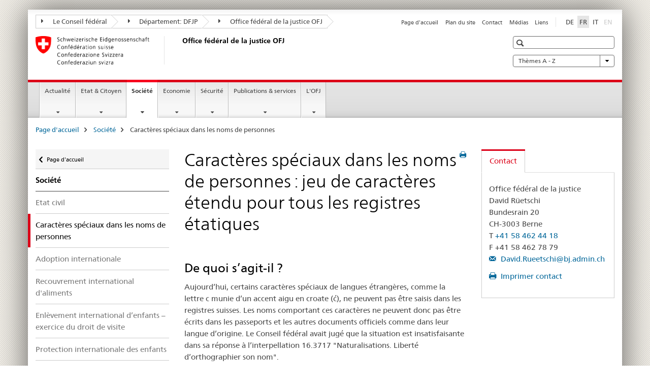

--- FILE ---
content_type: text/html;charset=utf-8
request_url: https://www.ejpd.admin.ch/bj/fr/home/gesellschaft/sonderzeichen-namen.html
body_size: 18959
content:

<!DOCTYPE HTML>
<!--[if lt IE 7 ]> <html lang="fr" class="no-js ie6 oldie"> <![endif]-->
<!--[if IE 7 ]> <html lang="fr" class="no-js ie7 oldie"> <![endif]-->
<!--[if IE 8 ]> <html lang="fr" class="no-js ie8 oldie"> <![endif]-->
<!--[if IE 9 ]> <html lang="fr" class="no-js ie9"> <![endif]-->
<!--[if gt IE 9 ]><!--><html lang="fr" class="no-js no-ie"> <!--<![endif]-->


    
<head>
    
    


	
	
		<title>Caractères spéciaux dans les noms de personnes</title>
	
	


<meta charset="utf-8" />
<meta http-equiv="X-UA-Compatible" content="IE=edge" />
<meta name="viewport" content="width=device-width, initial-scale=1.0" />
<meta http-equiv="cleartype" content="on" />


	<meta name="msapplication-TileColor" content="#ffffff"/>
	<meta name="msapplication-TileImage" content="/etc/designs/core/frontend/guidelines/img/ico/mstile-144x144.png"/>
	<meta name="msapplication-config" content="/etc/designs/core/frontend/guidelines/img/ico/browserconfig.xml"/>



	
	
		
	


	<meta name="keywords" content="Dossier,Registre de l’état civil" />




<meta name="language" content="fr" />
<meta name="author" content="Office fédéral de la justice " />




	<!-- current page in other languages -->
	
		<link rel="alternate" type="text/html" href="/bj/de/home/gesellschaft/sonderzeichen-namen.html" hreflang="de" lang="de"/>
	
		<link rel="alternate" type="text/html" href="/bj/it/home/gesellschaft/sonderzeichen-namen.html" hreflang="it" lang="it"/>
	
		<link rel="alternate" type="text/html" href="/bj/fr/home/gesellschaft/sonderzeichen-namen.html" hreflang="fr" lang="fr"/>
	




	<meta name="twitter:card" content="summary"/>
	
	
		<meta property="og:url" content="https://www.ejpd.admin.ch/bj/fr/home/gesellschaft/sonderzeichen-namen.html"/>
	
	<meta property="og:type" content="article"/>
	
		<meta property="og:title" content="Caractères spéciaux dans les noms de personnes : jeu de caractères étendu pour tous les registres étatiques"/>
	
	
	






    









	<!--style type="text/css" id="antiClickjack">body{display:none !important;}</style-->
	<script type="text/javascript">

		var styleElement = document.createElement('STYLE');
		styleElement.setAttribute('id', 'antiClickjack');
		styleElement.setAttribute('type', 'text/css');
		styleElement.innerHTML = 'body {display:none !important;}';
		document.getElementsByTagName('HEAD')[0].appendChild(styleElement);

		if (self === top) {
			var antiClickjack = document.getElementById("antiClickjack");
			antiClickjack.parentNode.removeChild(antiClickjack);
		} else {
			top.location = self.location;
		}
	</script>




<script src="/etc.clientlibs/clientlibs/granite/jquery.min.js"></script>
<script src="/etc.clientlibs/clientlibs/granite/utils.min.js"></script>



	<script>
		Granite.I18n.init({
			locale: "fr",
			urlPrefix: "/libs/cq/i18n/dict."
		});
	</script>



	<link rel="stylesheet" href="/etc/designs/core/frontend/guidelines.min.css" type="text/css">

	<link rel="stylesheet" href="/etc/designs/core/frontend/modules.min.css" type="text/css">

	
	<link rel="shortcut icon" href="/etc/designs/core/frontend/guidelines/img/ico/favicon.ico">
	<link rel="apple-touch-icon" sizes="57x57" href="/etc/designs/core/frontend/guidelines/img/ico/apple-touch-icon-57x57.png"/>
	<link rel="apple-touch-icon" sizes="114x114" href="/etc/designs/core/frontend/guidelines/img/ico/apple-touch-icon-114x114.png"/>
	<link rel="apple-touch-icon" sizes="72x72" href="/etc/designs/core/frontend/guidelines/img/ico/apple-touch-icon-72x72.png"/>
	<link rel="apple-touch-icon" sizes="144x144" href="/etc/designs/core/frontend/guidelines/img/ico/apple-touch-icon-144x144.png"/>
	<link rel="apple-touch-icon" sizes="60x60" href="/etc/designs/core/frontend/guidelines/img/ico/apple-touch-icon-60x60.png"/>
	<link rel="apple-touch-icon" sizes="120x120" href="/etc/designs/core/frontend/guidelines/img/ico/apple-touch-icon-120x120.png"/>
	<link rel="apple-touch-icon" sizes="76x76" href="/etc/designs/core/frontend/guidelines/img/ico/apple-touch-icon-76x76.png"/>
	<link rel="icon" type="image/png" href="/etc/designs/core/frontend/guidelines/img/ico/favicon-96x96.png" sizes="96x96"/>
	<link rel="icon" type="image/png" href="/etc/designs/core/frontend/guidelines/img/ico/favicon-16x16.png" sizes="16x16"/>
	<link rel="icon" type="image/png" href="/etc/designs/core/frontend/guidelines/img/ico/favicon-32x32.png" sizes="32x32"/>







	<!--[if lt IE 9]>
		<script src="https://cdnjs.cloudflare.com/polyfill/v2/polyfill.js?version=4.8.0"></script>
	<![endif]-->



    



    
        

	

    

</head>


    

<body class="mod mod-layout   skin-layout-template-contentpage" data-glossary="/bj/fr/home.glossaryjs.json">

<div class="mod mod-homepage">
<ul class="access-keys" role="navigation">
    <li><a href="/bj/fr/home.html" accesskey="0">Homepage</a></li>
    
    <li><a href="#main-navigation" accesskey="1">Main navigation</a></li>
    
    
    <li><a href="#content" accesskey="2">Content area</a></li>
    
    
    <li><a href="#site-map" accesskey="3">Sitemap</a></li>
    
    
    <li><a href="#search-field" accesskey="4">Search</a></li>
    
</ul>
</div>

<!-- begin: container -->
<div class="container container-main">

    


<header style="background-size: cover; background-image:" role="banner">
	

	<div class="clearfix">
		
			


	



	<nav class="navbar treecrumb pull-left">

		
		
			<h2 class="sr-only">Office fédéral de la justice OFJ</h2>
		

		
			
				<ul class="nav navbar-nav">
				

						

						
						<li class="dropdown">
							
							
								
									<a id="federalAdministration-dropdown" href="#" aria-label="Le Conseil fédéral" class="dropdown-toggle" data-toggle="dropdown"><span class="icon icon--right"></span> Le Conseil fédéral</a>
								
								
							

							
								
								<ul class="dropdown-menu" role="menu" aria-labelledby="federalAdministration-dropdown">
									
										
										<li class="dropdown-header">
											
												
													<a href="http://www.bk.admin.ch/" aria-label="ChF: Chancellerie fédérale" target="_blank" title="">ChF: Chancellerie fédérale</a>
												
												
											

											
											
												
													<ul>
														<li>
															
																
																
																
																	<a href="http://www.eda.admin.ch/" aria-label="DFAE: Département fédéral des affaires étrangères" target="_blank" title=""> DFAE: Département fédéral des affaires étrangères</a>
																
															
														</li>
													</ul>
												
											
												
													<ul>
														<li>
															
																
																
																
																	<a href="http://www.edi.admin.ch/" aria-label="DFI: Département fédéral de l&#39;intérieur" target="_blank" title=""> DFI: Département fédéral de l&#39;intérieur</a>
																
															
														</li>
													</ul>
												
											
												
													<ul>
														<li>
															
																
																
																
																	<a href="http://www.ejpd.admin.ch/" aria-label="DFJP: Département fédéral de justice et police" target="_blank" title=""> DFJP: Département fédéral de justice et police</a>
																
															
														</li>
													</ul>
												
											
												
													<ul>
														<li>
															
																
																
																
																	<a href="http://www.vbs.admin.ch/" aria-label="DDPS: Département fédéral de la défense, de la protection de la population et des sports" target="_blank" title=""> DDPS: Département fédéral de la défense, de la protection de la population et des sports</a>
																
															
														</li>
													</ul>
												
											
												
													<ul>
														<li>
															
																
																
																
																	<a href="http://www.efd.admin.ch/" aria-label="DFF: Département fédéral des finances" target="_blank" title=""> DFF: Département fédéral des finances</a>
																
															
														</li>
													</ul>
												
											
												
													<ul>
														<li>
															
																
																
																
																	<a href="https://www.wbf.admin.ch/" aria-label="DEFR: Département fédéral de l&#39;économie, de la formation et de la recherche" target="_blank" title=""> DEFR: Département fédéral de l&#39;économie, de la formation et de la recherche</a>
																
															
														</li>
													</ul>
												
											
												
													<ul>
														<li>
															
																
																
																
																	<a href="http://www.uvek.admin.ch/" aria-label="DETEC: Département fédéral de l&#39;environnement, des transports, de l&#39;énergie et de la communication" target="_blank" title=""> DETEC: Département fédéral de l&#39;environnement, des transports, de l&#39;énergie et de la communication</a>
																
															
														</li>
													</ul>
												
											
										</li>
									
								</ul>
							
						</li>
					

						

						
						<li class="dropdown">
							
							
								
									<a id="departement-dropdown" href="#" aria-label="Département: DFJP" class="dropdown-toggle" data-toggle="dropdown"><span class="icon icon--right"></span> Département: DFJP</a>
								
								
							

							
								
								<ul class="dropdown-menu" role="menu" aria-labelledby="departement-dropdown">
									
										
										<li class="dropdown-header">
											
												
													<a href="http://www.ejpd.admin.ch/" aria-label="DFJP: Département fédéral de justice et police" target="_blank" title="">DFJP: Département fédéral de justice et police</a>
												
												
											

											
											
												
													<ul>
														<li>
															
																
																
																
																	<a href="/bj/fr/home.html" aria-label="OFJ: Office fédéral de la justice" data-skipextcss="true" target="_blank"> OFJ: Office fédéral de la justice</a>
																
															
														</li>
													</ul>
												
											
												
													<ul>
														<li>
															
																
																
																
																	<a href="http://www.fedpol.admin.ch/content/fedpol/fr/home.html" aria-label="fedpol: Office fédéral de la police" target="_blank" title=""> fedpol: Office fédéral de la police</a>
																
															
														</li>
													</ul>
												
											
												
													<ul>
														<li>
															
																
																
																
																	<a href="https://www.sem.admin.ch/sem/fr/home.html" aria-label="SEM: Secrétariat d&#39;État aux migrations" target="_blank" title=""> SEM: Secrétariat d&#39;État aux migrations</a>
																
															
														</li>
													</ul>
												
											
												
													<ul>
														<li>
															
																
																
																
																	<a href="http://www.esbk.admin.ch/content/esbk/fr/home.html" aria-label="CFMJ: Commission fédérale des maisons de jeu" target="_blank" title=""> CFMJ: Commission fédérale des maisons de jeu</a>
																
															
														</li>
													</ul>
												
											
												
													<ul>
														<li>
															
																
																
																
																	<a href="http://www.eschk.admin.ch/content/eschk/fr/home.html" aria-label="CAF: Commission arbitrale fédérale pour la gestion de droits d&#39;auteur et de droits voisins" target="_blank" title=""> CAF: Commission arbitrale fédérale pour la gestion de droits d&#39;auteur et de droits voisins</a>
																
															
														</li>
													</ul>
												
											
												
													<ul>
														<li>
															
																
																
																
																	<a href="https://www.nkvf.admin.ch/nkvf/fr/home.html" aria-label="CNPT: Commission nationale de prévention de la torture" target="_blank" title=""> CNPT: Commission nationale de prévention de la torture</a>
																
															
														</li>
													</ul>
												
											
												
													<ul>
														<li>
															
																
																
																
																	<a href="http://www.ipi.ch/fr.html" aria-label="IPI: Institut Fédéral de la Propriété Intellectuelle" target="_blank" title=""> IPI: Institut Fédéral de la Propriété Intellectuelle</a>
																
															
														</li>
													</ul>
												
											
												
													<ul>
														<li>
															
																
																
																
																	<a href="http://www.isdc.ch/" aria-label="ISCD: Institut suisse de droit comparé" target="_blank" title=""> ISCD: Institut suisse de droit comparé</a>
																
															
														</li>
													</ul>
												
											
												
													<ul>
														<li>
															
																
																
																
																	<a href="http://www.metas.ch/" aria-label="METAS: Institut fédéral de métrologie" target="_blank" title=""> METAS: Institut fédéral de métrologie</a>
																
															
														</li>
													</ul>
												
											
												
													<ul>
														<li>
															
																
																
																
																	<a href="https://www.rab-asr.ch/" aria-label="ASR: Autorité fédérale de surveillance en matière de révision" target="_blank" title=""> ASR: Autorité fédérale de surveillance en matière de révision</a>
																
															
														</li>
													</ul>
												
											
												
													<ul>
														<li>
															
																
																
																
																	<a href="http://www.isc-ejpd.admin.ch/content/isc/fr/home.html" aria-label="CSI-DFJP: Centre de service informatiques" target="_blank" title=""> CSI-DFJP: Centre de service informatiques</a>
																
															
														</li>
													</ul>
												
											
												
													<ul>
														<li>
															
																
																
																
																	<a href="https://www.li.admin.ch/fr/index.html" aria-label="Service Surveillance de la correspondance par poste et télécommunication" target="_blank" title=""> Service Surveillance de la correspondance par poste et télécommunication</a>
																
															
														</li>
													</ul>
												
											
										</li>
									
								</ul>
							
						</li>
					

						

						
						<li class="dropdown">
							
							
								
								
									<a id="federalOffice-dropdown" href="#" aria-label="Office fédéral de la justice OFJ" class="dropdown-toggle"><span class="icon icon--right"></span> Office fédéral de la justice OFJ</a>
								
							

							
						</li>
					
				</ul>
			
			
		
	</nav>




		

		
<!-- begin: metanav -->
<section class="nav-services clearfix">
	
	
		


	
	<h2>Caractères spéciaux dans les noms de personnes</h2>

	

		
		

		<nav class="nav-lang">
			<ul>
				
					<li>
						
							
							
								<a href="/bj/de/home/gesellschaft/sonderzeichen-namen.html" lang="de" title="allemand" aria-label="allemand">DE</a>
							
							
						
					</li>
				
					<li>
						
							
								<a class="active" lang="fr" title="français selected" aria-label="français selected">FR</a>
							
							
							
						
					</li>
				
					<li>
						
							
							
								<a href="/bj/it/home/gesellschaft/sonderzeichen-namen.html" lang="it" title="italien" aria-label="italien">IT</a>
							
							
						
					</li>
				
					<li>
						
							
							
							
								<a class="disabled" lang="en" title="anglais" aria-label="anglais">EN<span class="sr-only">disabled</span></a>
							
						
					</li>
				
			</ul>
		</nav>

	


		
		

    
        
            
            

                
                <h2 class="sr-only">Service navigation</h2>

                <nav class="nav-service">
                    <ul>
                        
                        
                            <li><a href="/bj/fr/home.html" title="Page d'accueil" aria-label="Page d'accueil" data-skipextcss="true">Page d'accueil</a></li>
                        
                            <li><a href="/bj/fr/home/sitemap.html" title="Plan du site" aria-label="Plan du site" data-skipextcss="true">Plan du site</a></li>
                        
                            <li><a href="/bj/fr/home/das-bj/kontakt.html" title="Contact" aria-label="Contact" data-skipextcss="true">Contact</a></li>
                        
                            <li><a href="/bj/fr/home/das-bj/kontakt/medienstelle.html" title="M&eacute;dias" aria-label="M&eacute;dias" data-skipextcss="true">M&eacute;dias</a></li>
                        
                            <li><a href="/bj/fr/home/das-bj/links.html" title="Liens" aria-label="Liens" data-skipextcss="true">Liens</a></li>
                        
                    </ul>
                </nav>

            
        
    


	
	
</section>
<!-- end: metanav -->

	</div>

	
		

	
	
		
<div class="mod mod-logo">
    
        
        
            
                <a href="/bj/fr/home.html" class="brand  hidden-xs" id="logo" title="Page d'accueil" aria-label="Page d'accueil">
                    
                        
                            <img src="/bj/fr/_jcr_content/logo/image.imagespooler.png/1591345453122/logo.png" alt="Office f&#233;d&#233;ral de la justice OFJ"/>
                        
                        
                    
                    <h2 id="logo-desktop-departement">Office f&eacute;d&eacute;ral de la justice OFJ
                    </h2>
                </a>
                
            
        
    
</div>

	


	

 	
		


	



	
	
		

<div class="mod mod-searchfield">

	
		

		
			

			<!-- begin: sitesearch desktop-->
			<div class="mod mod-searchfield global-search global-search-standard">
				<form action="/bj/fr/home/suche.html" class="form-horizontal form-search pull-right">
					<h2 class="sr-only">Recherche</h2>
					<label for="search-field" class="sr-only"></label>
					<input id="search-field" name="query" class="form-control search-field" type="text" placeholder=""/>
                    <button class="icon icon--search icon--before" tabindex="0" role="button">
                        <span class="sr-only"></span>
                    </button>
                    <button class="icon icon--close icon--after search-reset" tabindex="0" role="button"><span class="sr-only"></span></button>
					<div class="search-results">
						<div class="search-results-list"></div>
					</div>
				</form>
			</div>
			<!-- end: sitesearch desktop-->

		
	

</div>

	



	

	
		


	

<div class="mod mod-themes">
	

		<nav class="navbar yamm yamm--select ddl-to-modal">
			<h2 class="sr-only"></h2>
			<ul>
				<!-- Init dropdown with the `pull-right` class if you want to have your Topics select on the right -->
				<li class="dropdown pull-right">
					<a href="#" class="dropdown-toggle" data-toggle="dropdown">
						Thèmes A - Z <span class="icon icon--bottom"></span>
					</a>
					<!-- begin: flyout -->
					<ul class="dropdown-menu">
						<li>
							<!-- The `yamm-content` can contain any kind of content like tab, table, list, article... -->
							<div class="yamm-content container-fluid">

								
								<div class="row">
									<div class="col-sm-12">
										<button class="yamm-close btn btn-link icon icon--after icon--close pull-right">
											Fermer
										</button>
									</div>
								</div>

								
				                <ul class="nav nav-tabs">
				                	
				                	
				                		<li><a href="#mf_keywords_tab" data-toggle="tab" data-url="/bj/fr/_jcr_content/themes.keywordsinit.html">Mots-clés</a></li>
				                	
				                	
				                </ul>

				                
				                <div class="tab-content">
								

								
								
									<div class="tab-pane" id="mf_keywords_tab"></div>
									<h2 class="sr-only visible-print-block">Mots-clés</h2>
								

								
								
								</div>
							</div>
						</li>
					</ul>
				</li>
			</ul>
		</nav>


</div>






	

 	


</header>



    


	
	
		

<div class="mod mod-mainnavigation">

	<!-- begin: mainnav -->
	<div class="nav-main yamm navbar" id="main-navigation">

		<h2 class="sr-only">
			Navigation
		</h2>

		
			


<!-- mobile mainnav buttonbar -->
 <section class="nav-mobile">
	<div class="table-row">
		<div class="nav-mobile-header">
			<div class="table-row">
				<span class="nav-mobile-logo">
					
						
						
							<img src="/etc/designs/core/frontend/guidelines/img/swiss.svg" onerror="this.onerror=null; this.src='/etc/designs/core/frontend/guidelines/img/swiss.png'" alt="Office fédéral de la justice "/>
						
					
				</span>
				<h2>
					<a href="/bj/fr/home.html" title="Page d'accueil" aria-label="Page d'accueil">Office fédéral de la justice</a>
				</h2>
			</div>
		</div>
		<div class="table-cell dropdown">
			<a href="#" class="nav-mobile-menu dropdown-toggle" data-toggle="dropdown">
				<span class="icon icon--menu"></span>
			</a>
			<div class="drilldown dropdown-menu" role="menu">
				<div class="drilldown-container">
					<nav class="nav-page-list">
						
							<ul aria-controls="submenu">
								
									
									
										<li>
											
												
												
													<a href="/bj/fr/home/aktuell.html">Actualité</a>
												
											
										</li>
									
								
							</ul>
						
							<ul aria-controls="submenu">
								
									
									
										<li>
											
												
												
													<a href="/bj/fr/home/staat.html">Etat &amp; Citoyen</a>
												
											
										</li>
									
								
							</ul>
						
							<ul aria-controls="submenu">
								
									
									
										<li>
											
												
												
													<a href="/bj/fr/home/gesellschaft.html">Société</a>
												
											
										</li>
									
								
							</ul>
						
							<ul aria-controls="submenu">
								
									
									
										<li>
											
												
												
													<a href="/bj/fr/home/wirtschaft.html">Economie</a>
												
											
										</li>
									
								
							</ul>
						
							<ul aria-controls="submenu">
								
									
									
										<li>
											
												
												
													<a href="/bj/fr/home/sicherheit.html">Sécurité</a>
												
											
										</li>
									
								
							</ul>
						
							<ul aria-controls="submenu">
								
									
									
										<li>
											
												
												
													<a href="/bj/fr/home/publiservice.html">Publications &amp; services</a>
												
											
										</li>
									
								
							</ul>
						
							<ul aria-controls="submenu">
								
									
									
										<li>
											
												
												
													<a href="/bj/fr/home/das-bj.html">L&#39;OFJ</a>
												
											
										</li>
									
								
							</ul>
						

						<button class="yamm-close-bottom" aria-label="Fermer">
							<span class="icon icon--top" aria-hidden="true"></span>
						</button>
					</nav>
				</div>
			</div>
		</div>
		<div class="table-cell dropdown">
			<a href="#" class="nav-mobile-menu dropdown-toggle" data-toggle="dropdown">
				<span class="icon icon--search"></span>
			</a>
			<div class="dropdown-menu" role="menu">
				
				



	
		


<div class="mod mod-searchfield">

    
        <div class="mod mod-searchfield global-search global-search-mobile">
            <form action="/bj/fr/home/suche.html" class="form  mod-searchfield-mobile" role="form">
                <h2 class="sr-only">Recherche</h2>
                <label for="search-field-phone" class="sr-only">
                    
                </label>
                <input id="search-field-phone" name="query" class="search-input form-control" type="text" placeholder=""/>
                <button class="icon icon--search icon--before" tabindex="0" role="button">
                    <span class="sr-only"></span>
                </button>
                <button class="icon icon--close icon--after search-reset" tabindex="0" role="button"><span class="sr-only"></span></button>

                <div class="search-results">
                    <div class="search-results-list"></div>
                </div>
            </form>
        </div>
    

</div>

	
	


				
			</div>
		</div>
	</div>
</section>

		

		
		<ul class="nav navbar-nav" aria-controls="submenu">

			
			

				
                
				

				<li class="dropdown yamm-fw  ">
					
						
			      		
							<a href="/bj/fr/home/aktuell.html" aria-label="Actualité" class="dropdown-toggle" data-toggle="dropdown" data-url="/bj/fr/home/aktuell/_jcr_content/par.html">Actualité</a>
							
							<ul class="dropdown-menu" role="menu" aria-controls="submenu">
								<li>
									<div class="yamm-content container-fluid">
										<div class="row">
											<div class="col-sm-12">
												<button class="yamm-close btn btn-link icon icon--after icon--close pull-right">Fermer</button>
											</div>
										</div>
										<div class="row">
											<div class="col-md-12 main-column">

											</div>
										</div>
										<br><br><br>
										<button class="yamm-close-bottom" aria-label="Fermer"><span class="icon icon--top"></span></button>
									</div>
								</li>
							</ul>
						
					
				</li>
			

				
                
				

				<li class="dropdown yamm-fw  ">
					
						
			      		
							<a href="/bj/fr/home/staat.html" aria-label="Etat &amp; Citoyen" class="dropdown-toggle" data-toggle="dropdown" data-url="/bj/fr/home/staat/_jcr_content/par.html">Etat &amp; Citoyen</a>
							
							<ul class="dropdown-menu" role="menu" aria-controls="submenu">
								<li>
									<div class="yamm-content container-fluid">
										<div class="row">
											<div class="col-sm-12">
												<button class="yamm-close btn btn-link icon icon--after icon--close pull-right">Fermer</button>
											</div>
										</div>
										<div class="row">
											<div class="col-md-12 main-column">

											</div>
										</div>
										<br><br><br>
										<button class="yamm-close-bottom" aria-label="Fermer"><span class="icon icon--top"></span></button>
									</div>
								</li>
							</ul>
						
					
				</li>
			

				
                
				

				<li class="dropdown yamm-fw  current">
					
						
			      		
							<a href="/bj/fr/home/gesellschaft.html" aria-label="Société" class="dropdown-toggle" data-toggle="dropdown" data-url="/bj/fr/home/gesellschaft/_jcr_content/par.html">Société<span class="sr-only">current page</span></a>
							
							<ul class="dropdown-menu" role="menu" aria-controls="submenu">
								<li>
									<div class="yamm-content container-fluid">
										<div class="row">
											<div class="col-sm-12">
												<button class="yamm-close btn btn-link icon icon--after icon--close pull-right">Fermer</button>
											</div>
										</div>
										<div class="row">
											<div class="col-md-12 main-column">

											</div>
										</div>
										<br><br><br>
										<button class="yamm-close-bottom" aria-label="Fermer"><span class="icon icon--top"></span></button>
									</div>
								</li>
							</ul>
						
					
				</li>
			

				
                
				

				<li class="dropdown yamm-fw  ">
					
						
			      		
							<a href="/bj/fr/home/wirtschaft.html" aria-label="Economie" class="dropdown-toggle" data-toggle="dropdown" data-url="/bj/fr/home/wirtschaft/_jcr_content/par.html">Economie</a>
							
							<ul class="dropdown-menu" role="menu" aria-controls="submenu">
								<li>
									<div class="yamm-content container-fluid">
										<div class="row">
											<div class="col-sm-12">
												<button class="yamm-close btn btn-link icon icon--after icon--close pull-right">Fermer</button>
											</div>
										</div>
										<div class="row">
											<div class="col-md-12 main-column">

											</div>
										</div>
										<br><br><br>
										<button class="yamm-close-bottom" aria-label="Fermer"><span class="icon icon--top"></span></button>
									</div>
								</li>
							</ul>
						
					
				</li>
			

				
                
				

				<li class="dropdown yamm-fw  ">
					
						
			      		
							<a href="/bj/fr/home/sicherheit.html" aria-label="Sécurité" class="dropdown-toggle" data-toggle="dropdown" data-url="/bj/fr/home/sicherheit/_jcr_content/par.html">Sécurité</a>
							
							<ul class="dropdown-menu" role="menu" aria-controls="submenu">
								<li>
									<div class="yamm-content container-fluid">
										<div class="row">
											<div class="col-sm-12">
												<button class="yamm-close btn btn-link icon icon--after icon--close pull-right">Fermer</button>
											</div>
										</div>
										<div class="row">
											<div class="col-md-12 main-column">

											</div>
										</div>
										<br><br><br>
										<button class="yamm-close-bottom" aria-label="Fermer"><span class="icon icon--top"></span></button>
									</div>
								</li>
							</ul>
						
					
				</li>
			

				
                
				

				<li class="dropdown yamm-fw  ">
					
						
			      		
							<a href="/bj/fr/home/publiservice.html" aria-label="Publications &amp; services" class="dropdown-toggle" data-toggle="dropdown" data-url="/bj/fr/home/publiservice/_jcr_content/par.html">Publications &amp; services</a>
							
							<ul class="dropdown-menu" role="menu" aria-controls="submenu">
								<li>
									<div class="yamm-content container-fluid">
										<div class="row">
											<div class="col-sm-12">
												<button class="yamm-close btn btn-link icon icon--after icon--close pull-right">Fermer</button>
											</div>
										</div>
										<div class="row">
											<div class="col-md-12 main-column">

											</div>
										</div>
										<br><br><br>
										<button class="yamm-close-bottom" aria-label="Fermer"><span class="icon icon--top"></span></button>
									</div>
								</li>
							</ul>
						
					
				</li>
			

				
                
				

				<li class="dropdown yamm-fw  ">
					
						
			      		
							<a href="/bj/fr/home/das-bj.html" aria-label="L&#39;OFJ" class="dropdown-toggle" data-toggle="dropdown" data-url="/bj/fr/home/das-bj/_jcr_content/par.html">L&#39;OFJ</a>
							
							<ul class="dropdown-menu" role="menu" aria-controls="submenu">
								<li>
									<div class="yamm-content container-fluid">
										<div class="row">
											<div class="col-sm-12">
												<button class="yamm-close btn btn-link icon icon--after icon--close pull-right">Fermer</button>
											</div>
										</div>
										<div class="row">
											<div class="col-md-12 main-column">

											</div>
										</div>
										<br><br><br>
										<button class="yamm-close-bottom" aria-label="Fermer"><span class="icon icon--top"></span></button>
									</div>
								</li>
							</ul>
						
					
				</li>
			
		</ul>
	</div>
</div>

	



    

<!-- begin: main -->
<div class="container-fluid hidden-xs">
	<div class="row">
		<div class="col-sm-12">
			
	


<div class="mod mod-breadcrumb">
	<h2 id="br1" class="sr-only">Breadcrumb</h2>
	<ol class="breadcrumb" role="menu" aria-labelledby="br1">
		
			<li><a href="/bj/fr/home.html" title="Page d'accueil" aria-label="Page d'accueil">Page d'accueil</a><span class="icon icon--greater"></span></li>
		
			<li><a href="/bj/fr/home/gesellschaft.html" title="Soci&eacute;t&eacute;" aria-label="Soci&eacute;t&eacute;">Soci&eacute;t&eacute;</a><span class="icon icon--greater"></span></li>
		
		<li class="active" role="presentation">Caractères spéciaux dans les noms de personnes</li>
	</ol>
</div>

	
		</div>
	</div>
</div>



	
	
		<div class="container-fluid">
			

<div class="row">
    <div class="col-sm-4 col-md-3 drilldown">
        

<div class="mod mod-leftnavigation">

		<a href="#collapseSubNav" data-toggle="collapse" class="collapsed visible-xs">Unternavigation</a>
		<div class="drilldown-container">
			<nav class="nav-page-list">
				
					<a href="/bj/fr/home.html" class="icon icon--before icon--less visible-xs">Retour</a>

					<a href="/bj/fr/home.html" class="icon icon--before icon--less"><span class="sr-only">Retour </span>Page d'accueil</a>
				
				<ul>
					
						
							
							
								<li class="list-emphasis">
									<a href="/bj/fr/home/gesellschaft.html">Société</a>
								</li>
							
						
					

					
					
					

					
						
							
							
								
									
									
										<li>
											<a href="/bj/fr/home/gesellschaft/zivilstand.html">Etat civil</a>
										</li>
									
								
							
						
					
						
							
								<li class="active">
									Caractères spéciaux dans les noms de personnes <span class="sr-only">selected</span>
								</li>
							
							
						
					
						
							
							
								
									
									
										<li>
											<a href="/bj/fr/home/gesellschaft/adoption.html">Adoption internationale</a>
										</li>
									
								
							
						
					
						
							
							
								
									
									
										<li>
											<a href="/bj/fr/home/gesellschaft/alimente.html">Recouvrement international d&#39;aliments </a>
										</li>
									
								
							
						
					
						
							
							
								
									
									
										<li>
											<a href="/bj/fr/home/gesellschaft/kindesentfuehrung.html">Enlèvement international d’enfants – exercice du droit de visite</a>
										</li>
									
								
							
						
					
						
							
							
								
									
									
										<li>
											<a href="/bj/fr/home/gesellschaft/kinderschutz.html">Protection internationale des enfants</a>
										</li>
									
								
							
						
					
						
							
							
								
									
									
										<li>
											<a href="/bj/fr/home/gesellschaft/erwachsenenschutz.html">Protection internationale des adultes</a>
										</li>
									
								
							
						
					
						
							
							
								
									
									
										<li>
											<a href="/bj/fr/home/gesellschaft/opferhilfe.html">Aide aux victimes d&#39;infractions</a>
										</li>
									
								
							
						
					
						
							
							
								
									
									
										<li>
											<a href="/bj/fr/home/gesellschaft/haeusliche-gewalt.html">Violence domestique</a>
										</li>
									
								
							
						
					
						
							
							
								
									
									
										<li>
											<a href="/bj/fr/home/gesellschaft/fszm.html">Victimes de mesures de coercition</a>
										</li>
									
								
							
						
					
						
							
							
								
									
									
										<li>
											<a href="/bj/fr/home/gesellschaft/gleichstellung.html">Égalité des genres et protection contre la discrimination</a>
										</li>
									
								
							
						
					
						
							
							
								
									
									
										<li>
											<a href="/bj/fr/home/gesellschaft/gesetzgebung.html">Projets législatifs en cours</a>
										</li>
									
								
							
						
					
				</ul>
			</nav>
		</div>

</div>

    </div>
    <div class="col-sm-8 col-md-9 main-column" id="content" role="main">
        <div class="row">
            <div class="col-md-8 main-content js-glossary-context">
                

<div class="visible-xs visible-sm">
	<p><a href="#context-sidebar" class="icon icon--before icon--root">Navigation</a></p>
</div>

<div class="contentHead">
	



<div class="mod mod-backtooverview">
	
</div>


	
	


	
	
		<a href="javascript:$.printPreview.printPreview()" onclick="" class="icon icon--before icon--print pull-right" title="Imprimer cette page"></a>
	




	
	

<div class="mod mod-contentpagefull">
    <h1 class="text-inline">Caractères spéciaux dans les noms de personnes : jeu de caractères étendu pour tous les registres étatiques</h1>
</div>

</div>	






<div class="mod mod-textimage">
    
<div class="clearfix">
    
        
        

            
                
                    
                
                
            
            <h2>De quoi s’agit-il ?</h2>
            
            <p>Aujourd’hui, certains caractères spéciaux de langues étrangères, comme la lettre c munie d’un accent aigu en croate (ć), ne peuvent pas être saisis dans les registres suisses. Les noms comportant ces caractères ne peuvent donc pas être écrits dans les passeports et les autres documents officiels comme dans leur langue d’origine. Le Conseil fédéral avait jugé que la situation est insatisfaisante dans sa réponse à l’interpellation 16.3717 &quot;Naturalisations. Liberté d’orthographier son nom&quot;.<br>
</p>

            
        
    
</div>

</div>







    <div class="multilist " id="id_9ff60bb7efa65a7ff982e217778b0c70-box">

        

        

        <div class="" id="id_9ff60bb7efa65a7ff982e217778b0c70-box-content">
            <ul class="list-unstyled ">
                
                    <li class="line">
                        
                        
                        
                        
                        <a data-no-replace class=" icon icon--after icon--external" href="https://www.parlament.ch/fr/ratsbetrieb/suche-curia-vista/geschaeft?AffairId=20163717" target="_blank" title="">Interpellation 16.3717</a>
                        
                    </li>
                
            </ul>

            
        </div>

    </div>
    <link rel="stylesheet" href="/etc/designs/core/frontend/modules/multilist.min.css" type="text/css">
<script src="/etc/designs/core/frontend/modules/multilist.min.js"></script>


    <script type="text/javascript">
        $(document).ready(function () {
            Namics.multilist.init();
        });
    </script>




<div class="mod mod-textimage">
    
<div class="clearfix">
    
        
        

            
                
                    
                
                
            
            <h2>Que s’est-il passé jusqu’ici ?</h2>
            
            <p>Sur la base de l’étude du 1<sup>er&nbsp;</sup>mai 2019 sur la gestion des caractères spéciaux dans les registres de personnes en Suisse, le Conseil fédéral a décidé le 12&nbsp;mai 2021 de mettre en place un jeu de caractères uniforme dans tout le pays, afin de permettre la saisie de tous les caractères spéciaux des langues européennes, à quelques exceptions près. Les personnes concernées pourront à l’avenir obtenir des documents d’état civil (acte de naissance, certificat de famille, etc.) et d’identité (passeport, carte d’identité, etc.) comportant la graphie exacte de leur nom.</p>
<p>L’adaptation technique des applications liées aux registres est en voie d’achèvement. Le nouveau registre de l’état civil informatisé, Infostar New Generation (Infostar NG) entrera en service le 11 novembre 2024. La mise en œuvre de certaines nouveautés, dont le jeu de caractères uniforme, a nécessité des modifications ponctuelles de l’ordonnance sur l’état civil (OEC) et de l’ordonnance sur les émoluments en matière d’état civil (OEEC). La consultation sur le projet correspondant a eu lieu du 10 mai au 1er septembre 2023.</p>
<p>Le 26 juin 2024, le Conseil fédéral a adopté les nouvelles dispositions et fixé leur entrée en vigueur au 11 novembre 2024.<br>
</p>

            
        
    
</div>

</div>







    <div class="multilist " id="id_83061b3d70dcd7f1fc147be3b3b3e626-box">

        

        

        <div class="" id="id_83061b3d70dcd7f1fc147be3b3b3e626-box-content">
            <ul class="list-unstyled ">
                
                    <li class="line">
                        
                        
                        
                        
                        <a data-no-replace class="" href="/bj/fr/home/aktuell/mm.msg-id-101598.html">Communiqué du 26 juin 2024 et documents attenants</a>
                        
                    </li>
                
            </ul>

            
        </div>

    </div>
    

    <script type="text/javascript">
        $(document).ready(function () {
            Namics.multilist.init();
        });
    </script>




<div class="mod mod-textimage">
    
<div class="clearfix">
    
        
            <figure class="">
                
            </figure>
            
        
        
    
</div>

</div>

<div class="mod mod-accordion">
	
		

		
			
				
				
					

					<div class="collapse-box" data-auto-collapse="false" data-first-element-open="false" id="accordion1768484824007">
						

						
							
							
							
							

							
								
								
									<a data-toggle="collapse" class="collapsed" href="#accordion1768484824008" aria-expanded="false" aria-controls="accordion1768484824008"> Quelles étaient les possibilités offertes par l’ancienne norme ?
									</a>
								
							
							<div id="accordion1768484824008" class="collapse" aria-expanded="false" role="tabpanel" aria-labelledby="accordion1768484824008">
								
<div class="mod mod-separator">
	<hr/>
</div>
<div class="mod mod-textimage">
    
<div class="clearfix">
    
        
        

            
                
                    
                
                
            
            
            
            <p>Le jeu de caractères utilisé jusqu’à présent (norme ISO 8859-15) permettait de retranscrire nombre de caractères des langues d’Europe occidentale, dont l’allemand, l’anglais, le néerlandais, le wallon, le danois, le suédois, le norvégien, le féroïen, l’islandais, le français, l’italien, le romanche, le catalan, l’espagnol, le portugais, l’irlandais, l’écossais, le finnois, l’estonien, l’albanais et le basque. Il contient également des caractères d’autres langues, comme l’afrikaans et le swahili.<br>
</p>

            
        
    
</div>

</div>



    
        
    



							</div>
						
							
							
							
							

							
								
								
									<a data-toggle="collapse" class="collapsed" href="#accordion1768484824009" aria-expanded="false" aria-controls="accordion1768484824009">  Quelles sont les possibilités offertes par la nouvelle norme ?
									</a>
								
							
							<div id="accordion1768484824009" class="collapse" aria-expanded="false" role="tabpanel" aria-labelledby="accordion1768484824009">
								
<div class="mod mod-separator">
	<hr/>
</div>
<div class="mod mod-textimage">
    
<div class="clearfix">
    
        
        

            
                
                    
                
                
            
            
            
            <p>Le nouveau jeu de caractères étendu (norme ISO 8859-1 + Latin Extended-A) permet de retranscrire correctement – éventuellement après une transcription préalable en caractères latins – les noms serbes, croates, roumains, kurdes, tchèques, hongrois, turcs, slovaques et slovènes.</p>

            
        
    
</div>

</div>



    
        
    



							</div>
						
							
							
							
							

							
								
								
									<a data-toggle="collapse" class="collapsed" href="#accordion1768484824010" aria-expanded="false" aria-controls="accordion1768484824010"> Que signifie l’instauration du jeu de caractères étendu pour moi ?
									</a>
								
							
							<div id="accordion1768484824010" class="collapse" aria-expanded="false" role="tabpanel" aria-labelledby="accordion1768484824010">
								
<div class="mod mod-separator">
	<hr/>
</div>
<div class="mod mod-textimage">
    
<div class="clearfix">
    
        
        

            
                
                    
                
                
            
            
            
            <p>Avec le jeu de caractères étendu, un grand nombre de personnes dont le nom n’est actuellement pas écrit de manière exacte dans le registre central de l’état civil peuvent demander une adaptation de la graphie de leur nom, de sorte que celui-ci soit inscrit tel qu’il s’écrit dans leur pays d’origine. L’adaptation dans le registre est nécessaire pour que le nom soit retranscrit correctement, c’est-à-dire avec tous les caractères spéciaux, sur les actes d’état civil et les documents d’identité.<br>
</p>

            
        
    
</div>

</div>



    
        
    



							</div>
						
							
							
							
							

							
								
								
									<a data-toggle="collapse" class="collapsed" href="#accordion1768484824011" aria-expanded="false" aria-controls="accordion1768484824011"> Quand est-ce que le jeu de caractères étendu est mis en place ? À partir de quand pourrai-je demander l’adaptation de mon nom dans le registre et sur mes documents d’identité ?
									</a>
								
							
							<div id="accordion1768484824011" class="collapse" aria-expanded="false" role="tabpanel" aria-labelledby="accordion1768484824011">
								
<div class="mod mod-separator">
	<hr/>
</div>
<div class="mod mod-textimage">
    
<div class="clearfix">
    
        
        

            
                
                    
                
                
            
            
            
            <p>Le nouveau jeu de caractères&nbsp;sera disponible dès le lancement du nouveau registre informatique de l’état civil, Infostar NG, soit le <b>11 novembre 2024.</b></p>
<ul>
<li>À compter de cette date, les&nbsp;personnes nouvellement inscrites&nbsp;dans le registre le sont automatiquement selon le nouveau jeu de caractères. Il n’est plus possible d’utiliser l’ancien jeu de caractères.</li>
<li>À partir du 11 novembre 2024, les<b>&nbsp;personnes déjà inscrites</b>&nbsp;peuvent demander que la graphie de leur nom soit adaptée à l’<b>occasion de l’enregistrement d’un fait</b> d’état civil (tel que la naissance d’un enfant ou un mariage). Il faut cependant qu’elles en fassent spécifiquement la demande.</li>
<li>À partir du 1<sup>er</sup> janvier 2025, les <b>personnes déjà inscrites</b> peuvent aussi demander l’adaptation de la graphie de leur nom <b>en dehors de tout enregistrement d’un fait</b> d’état civil. Si elles n’en font pas la demande, le nom reste inscrit avec l’ancien jeu de caractères.</li>
</ul>

            
        
    
</div>

</div>



    
        
    



							</div>
						
							
							
							
							

							
								
								
									<a data-toggle="collapse" class="collapsed" href="#accordion1768484824012" aria-expanded="false" aria-controls="accordion1768484824012"> Où, quand et comment puis-je demander l’adaptation de la graphie de mon nom ?
									</a>
								
							
							<div id="accordion1768484824012" class="collapse" aria-expanded="false" role="tabpanel" aria-labelledby="accordion1768484824012">
								
<div class="mod mod-separator">
	<hr/>
</div>
<div class="mod mod-textimage">
    
<div class="clearfix">
    
        
        

            
                
                    
                
                
            
            
            
            <p>Les personnes déjà inscrites au registre de l’état civil peuvent déposer une demande écrite d’adaptation de la graphie de leur nom auprès de <b>tout office de l’état civil en Suisse</b> ou auprès de la représentation suisse compétente à l’étranger.</p>
<p>La demande doit être présentée par écrit au moyen du formulaire correspondant, rempli de manière complète et signé par la personne concernée.</p>

            
        
    
</div>

</div>







    <div class="multilist " id="id_00cc48511cbae686b0458b21f14d8903-box">

        

        

        <div class="" id="id_00cc48511cbae686b0458b21f14d8903-box-content">
            <ul class="list-unstyled ">
                
                    <li class="line">
                        
                        
                        
                        
                        <a href="/dam/bj/fr/data/gesellschaft/sonderzeichen-namen/gesuchsformular-namensanpassung.docx.download.docx/gesuchsformular-namensanpassung-f.docx" title="Demande d’adaptation des caractères spéciaux du nom" class="icon icon--before icon--word">Demande d&rsquo;adaptation des caract&egrave;res sp&eacute;ciaux du nom<span class="text-dimmed"> (DOCX, 35 kB, 01.01.2025)</span></a></a>
                        
                    </li>
                
            </ul>

            
        </div>

    </div>
    

    <script type="text/javascript">
        $(document).ready(function () {
            Namics.multilist.init();
        });
    </script>




<div class="mod mod-textimage">
    
<div class="clearfix">
    
        
        

            
                
                    
                
                
            
            
            
            <p>La demande peut être faite <b>en tout temps</b>. Le délai pour demander l’adaptation de la graphie de son nom est <b>illimité</b>.</p>

            
        
    
</div>

</div>



    
        
    



							</div>
						
							
							
							
							

							
								
								
									<a data-toggle="collapse" class="collapsed" href="#accordion1768484824013" aria-expanded="false" aria-controls="accordion1768484824013">  À quoi dois-je veiller lorsque je fais une demande d’adaptation de la graphie de mon nom ?
									</a>
								
							
							<div id="accordion1768484824013" class="collapse" aria-expanded="false" role="tabpanel" aria-labelledby="accordion1768484824013">
								
<div class="mod mod-separator">
	<hr/>
</div>
<div class="mod mod-textimage">
    
<div class="clearfix">
    
        
        

            
                
                    
                
                
            
            
            
            <p>Toute personne désirant faire modifier la graphie de son nom doit présenter une demande individuelle. Les caractères spéciaux doivent être attestés par des documents étrangers appropriés&nbsp;: soit par une carte d’identité ou un passeport, soit par des documents d’état civil.</p>

            
        
    
</div>

</div>



    
        
    



							</div>
						
							
							
							
							

							
								
								
									<a data-toggle="collapse" class="collapsed" href="#accordion1768484824014" aria-expanded="false" aria-controls="accordion1768484824014"> L’adaptation de la graphie de mon nom a-t-elle un effet rétroactif ?
									</a>
								
							
							<div id="accordion1768484824014" class="collapse" aria-expanded="false" role="tabpanel" aria-labelledby="accordion1768484824014">
								
<div class="mod mod-separator">
	<hr/>
</div>
<div class="mod mod-textimage">
    
<div class="clearfix">
    
        
        

            
                
                    
                
                
            
            
            
            <p>La modification de la graphie du nom ne vaut qu’à partir du moment où elle est effectuée. Les anciennes données d’état civil ne seront pas modifiées.<br>
</p>

            
        
    
</div>

</div>



    
        
    



							</div>
						
							
							
							
							

							
								
								
									<a data-toggle="collapse" class="collapsed" href="#accordion1768484824015" aria-expanded="false" aria-controls="accordion1768484824015"> Quelle est la portée de l’adaptation de la graphie du nom ? Puis-je modifier uniquement certains caractères spéciaux ?
									</a>
								
							
							<div id="accordion1768484824015" class="collapse" aria-expanded="false" role="tabpanel" aria-labelledby="accordion1768484824015">
								
<div class="mod mod-separator">
	<hr/>
</div>
<div class="mod mod-textimage">
    
<div class="clearfix">
    
        
        

            
                
                    
                
                
            
            
            
            <p>La demande vise l’adaptation de l’ensemble des éléments du nom inscrits au registre de l’état civil : prénoms, autres noms officiels, noms. Il n’est pas possible de la limiter à certains d’entre eux ou à certains caractères spéciaux. Le nom de célibataire doit également être adapté, car il figure sur nombre de documents d’état civil.<br>
</p>

            
        
    
</div>

</div>



    
        
    



							</div>
						
							
							
							
							

							
								
								
									<a data-toggle="collapse" class="collapsed" href="#accordion1768484824016" aria-expanded="false" aria-controls="accordion1768484824016"> Quelles sont les conséquences sur les documents d’état civil ?
									</a>
								
							
							<div id="accordion1768484824016" class="collapse" aria-expanded="false" role="tabpanel" aria-labelledby="accordion1768484824016">
								
<div class="mod mod-separator">
	<hr/>
</div>
<div class="mod mod-textimage">
    
<div class="clearfix">
    
        
        

            
                
                    
                
                
            
            
            
            <p>Les autorités délivreront les documents d’identité et d’état civil (notamment le certificat de famille ou le certificat relatif à l’état civil ou au statut familial) avec la nouvelle graphie une fois que celle-ci aura été mise à jour. Les actes de naissance sont également délivrés sous la nouvelle forme si la naissance a été enregistrée dans Infostar. En revanche, les documents qui concernent des faits passés, p. ex. un mariage, et qui ne sont pas mis à jour continueront d’être établis avec l’ancienne graphie.<br>
</p>

            
        
    
</div>

</div>



    
        
    



							</div>
						
							
							
							
							

							
								
								
									<a data-toggle="collapse" class="collapsed" href="#accordion1768484824017" aria-expanded="false" aria-controls="accordion1768484824017"> À quoi faut-il veiller pour l’adaptation de la graphie du nom d’un mineur ?
									</a>
								
							
							<div id="accordion1768484824017" class="collapse" aria-expanded="false" role="tabpanel" aria-labelledby="accordion1768484824017">
								
<div class="mod mod-separator">
	<hr/>
</div>
<div class="mod mod-textimage">
    
<div class="clearfix">
    
        
        

            
                
                    
                
                
            
            
            
            <p>Chaque personne souhaitant modifier la graphie de son nom doit faire sa propre demande. Dans le cas d’un mineur, la demande doit être signée par les parents. S’ils détiennent conjointement l’autorité parentale, ils doivent tous deux signer la déclaration. Un parent qui souhaite signer seul la demande doit fournir la preuve qu’il est seul détenteur de l’autorité parentale.</p>
<p>Si une personne demande l’adaptation de la graphie de son nom, une demande similaire doit être déposée pour tous les enfants mineurs à qui il a donné son nom.</p>
<p>Si l’enfant a atteint douze ans, il doit donner son accord à l’adaptation de la graphie du nom, sans quoi son nom n’est pas modifié. &nbsp;</p>

            
        
    
</div>

</div>



    
        
    



							</div>
						
							
							
							
							

							
								
								
									<a data-toggle="collapse" class="collapsed" href="#accordion1768484824018" aria-expanded="false" aria-controls="accordion1768484824018"> Que se passe-t-il lorsque tous les membres d’une famille ne veulent pas adopter le nouveau jeu de caractères ?
									</a>
								
							
							<div id="accordion1768484824018" class="collapse" aria-expanded="false" role="tabpanel" aria-labelledby="accordion1768484824018">
								
<div class="mod mod-separator">
	<hr/>
</div>
<div class="mod mod-textimage">
    
<div class="clearfix">
    
        
        

            
                
                    
                
                
            
            
            
            <p>La demande n’a de conséquences que sur le nom de celui qui la fait. Par conséquent, si le nom de plusieurs personnes est à adapter, chacune doit présenter sa propre demande. Si elle ne le fait pas, son nom conserve l’ancienne graphie dans le registre.<br>
</p>

            
        
    
</div>

</div>



    
        
    



							</div>
						
							
							
							
							

							
								
								
									<a data-toggle="collapse" class="collapsed" href="#accordion1768484824019" aria-expanded="false" aria-controls="accordion1768484824019"> À quoi faut-il veiller dans le cas d’un couple marié ?
									</a>
								
							
							<div id="accordion1768484824019" class="collapse" aria-expanded="false" role="tabpanel" aria-labelledby="accordion1768484824019">
								
<div class="mod mod-separator">
	<hr/>
</div>
<div class="mod mod-textimage">
    
<div class="clearfix">
    
        
        

            
                
                    
                
                
            
            
            
            <p>Les époux qui portent un nom de famille commun au sens de l’art. 160, al. 2, CC doivent faire la déclaration conjointement si l’adaptation porte sur le nom de famille.</p>

            
        
    
</div>

</div>



    
        
    



							</div>
						
							
							
							
							

							
								
								
									<a data-toggle="collapse" class="collapsed" href="#accordion1768484824020" aria-expanded="false" aria-controls="accordion1768484824020"> Que se passe-t-il une fois la demande d’adaptation de la graphie du nom déposée auprès de l’office de l’état civil ?
									</a>
								
							
							<div id="accordion1768484824020" class="collapse" aria-expanded="false" role="tabpanel" aria-labelledby="accordion1768484824020">
								
<div class="mod mod-separator">
	<hr/>
</div>
<div class="mod mod-textimage">
    
<div class="clearfix">
    
        
        

            
                
                    
                
                
            
            
            
            <p>Une fois en possession du formulaire de demande, l’office de l’état civil vérifie qu’il est complet et que la demande peut être approuvée. Si c’est le cas, il traite la demande et adapte la graphie du nom dans le registre de l’état civil. Il envoie ensuite à la personne concernée une confirmation écrite de l’adaptation de la graphie de son nom.</p>

            
        
    
</div>

</div>



    
        
    



							</div>
						
							
							
							
							

							
								
								
									<a data-toggle="collapse" class="collapsed" href="#accordion1768484824021" aria-expanded="false" aria-controls="accordion1768484824021"> Combien de temps faut-il pour traiter la demande ?
									</a>
								
							
							<div id="accordion1768484824021" class="collapse" aria-expanded="false" role="tabpanel" aria-labelledby="accordion1768484824021">
								
<div class="mod mod-separator">
	<hr/>
</div>
<div class="mod mod-textimage">
    
<div class="clearfix">
    
        
        

            
                
                    
                
                
            
            
            
            <p>Nous nous attendons à ce que les offices de l’état civil reçoivent un grand nombre de demandes. Il est donc possible que le traitement de votre demande prenne quelques semaines. L’office enverra une confirmation écrite dès que la demande sera traitée.</p>
<p><b>Nous vous prions de ne pas solliciter l’office de l’état civil pour savoir quel est l’état d’avancement de la procédure.</b></p>

            
        
    
</div>

</div>



    
        
    



							</div>
						
							
							
							
							

							
								
								
									<a data-toggle="collapse" class="collapsed" href="#accordion1768484824022" aria-expanded="false" aria-controls="accordion1768484824022"> L’adaptation de la graphie du nom dans le registre de l’état civil est-elle soumise à émolument ?
									</a>
								
							
							<div id="accordion1768484824022" class="collapse" aria-expanded="false" role="tabpanel" aria-labelledby="accordion1768484824022">
								
<div class="mod mod-separator">
	<hr/>
</div>
<div class="mod mod-textimage">
    
<div class="clearfix">
    
        
        

            
                
                    
                
                
            
            
            
            <p>L’adaptation de la graphie du nom est <b>gratuite</b> pour les personnes déjà inscrites dans le registre de l’état civil qui en font la demande <b>à l’occasion de l’enregistrement d’un fait d’état civil</b> tel qu’un mariage ou la reconnaissance d’un enfant.</p>
<p>Si la demande est déposée en dehors de tout autre enregistrement, l’adaptation de la graphie du nom est soumise à un émolument de 75 francs. Si deux personnes mariées ou liées par un partenariat enregistré font leur demande en même temps, elles n’ont pas à payer deux fois l’émolument. Elles ne paieront que 100 francs. Cet émolument réduit s’applique aussi lorsque des enfants mineurs ont présenté une demande d’adaptation du nom en même temps que l’un de leurs parents ou que les deux parents.</p>

            
        
    
</div>

</div>



    
        
    



							</div>
						
							
							
							
							

							
								
								
									<a data-toggle="collapse" class="collapsed" href="#accordion1768484824023" aria-expanded="false" aria-controls="accordion1768484824023"> Comment se procurer des documents d’identité avec le nom adapté ?
									</a>
								
							
							<div id="accordion1768484824023" class="collapse" aria-expanded="false" role="tabpanel" aria-labelledby="accordion1768484824023">
								
<div class="mod mod-separator">
	<hr/>
</div>
<div class="mod mod-textimage">
    
<div class="clearfix">
    
        
        

            
                
                    
                
                
            
            
            
            <p>Pour avoir des documents d’identité suisses portant le nom avec la nouvelle graphie, il est nécessaire d’avoir fait une demande d’adaptation du nom à l’office de l’état civil et que celui-ci l’ait approuvée et traitée.</p>
<p>Une fois en possession de la confirmation écrite de l’office de l’état civil, la personne concernée peut commander auprès du service compétent de nouveaux documents d’identité utilisant la nouvelle graphie.</p>
<p>En effet, dès que la demande a été traitée par l’office de l’état civil, les services chargés d’établir les documents d’identité disposent de la nouvelle graphie grâce à l’interface entre leurs systèmes et le registre de l’état civil.</p>
<p>Les services qui délivrent les nouveaux documents d’identité perçoivent les <b>émoluments</b> usuels pour l’établissement de ces documents. </p>

            
        
    
</div>

</div>



    
        
    



							</div>
						
							
							
							
							

							
								
								
									<a data-toggle="collapse" class="collapsed" href="#accordion1768484824024" aria-expanded="false" aria-controls="accordion1768484824024"> Les registres privés sont-ils tenus d’employer le nouveau jeu de caractères ?
									</a>
								
							
							<div id="accordion1768484824024" class="collapse" aria-expanded="false" role="tabpanel" aria-labelledby="accordion1768484824024">
								
<div class="mod mod-separator">
	<hr/>
</div>
<div class="mod mod-textimage">
    
<div class="clearfix">
    
        
        

            
                
                    
                
                
            
            
            
            <p>Les registres privés n’ont pas l’obligation d’employer le nouveau jeu de caractères. Le choix leur appartient. S’ils obtiennent des noms d’une autre banque de données qui utilise le nouveau jeu de caractères, par l’intermédiaire d’une interface automatisée, ils doivent veiller à ce que le transfert de données fonctionne toujours.<br>
</p>

            
        
    
</div>

</div>



    
        
    



							</div>
						

					</div>
				
			
		
	
</div>

<div class="mod mod-tabs">
    
    
        
        
            
                
                

                    
                        <a id="context-sidebar"></a>
                        
                    

                    <!-- Nav tabs -->
                    <ul class="nav nav-tabs">
                        

                        
                            
                            
                            
                            

                            

                            <li class="active">
                                <a href="#371_1703066409417__content_bj_fr_home_gesellschaft_sonderzeichen-namen_jcr_content_par_tabs" data-toggle="tab">
                                    
                                        
                                        
                                            Documents
                                        
                                    
                                </a>
                            </li>

                        
                            
                            
                            
                            

                            

                            <li >
                                <a href="#373_1703066426218__content_bj_fr_home_gesellschaft_sonderzeichen-namen_jcr_content_par_tabs" data-toggle="tab">
                                    
                                        
                                        
                                            Liens
                                        
                                    
                                </a>
                            </li>

                        
                            
                            
                            
                            

                            

                            <li >
                                <a href="#372_1703066413837__content_bj_fr_home_gesellschaft_sonderzeichen-namen_jcr_content_par_tabs" data-toggle="tab">
                                    
                                        
                                        
                                            Communiqués
                                        
                                    
                                </a>
                            </li>

                        
                    </ul>

                    <!-- Tab panes -->
                    <div class="tab-content tab-border">
                        

                        
                            
                            <div class="tab-pane clearfix active" id="371_1703066409417__content_bj_fr_home_gesellschaft_sonderzeichen-namen_jcr_content_par_tabs">
                                <h2 class="sr-only visible-print-block">Documents</h2>
                                






    <div class="multilist " id="id_f89691e7744843e0c730cf35916fda8f-box">

        

        

        <div class="" id="id_f89691e7744843e0c730cf35916fda8f-box-content">
            <ul class="list-unstyled ">
                
                    <li class="line">
                        
                        
                        
                        
                        <a href="/dam/bj/fr/data/publiservice/publikationen/berichte-gutachten/studien/2019-05-sonderzeichen-personenregister.pdf.download.pdf/2019-05-sonderzeichen-personenregister-f.pdf" title="Gestion des caractères spéciaux dans les registres de personnes en Suisse. Etude" class="icon icon--before icon--pdf">Gestion des caract&egrave;res sp&eacute;ciaux dans les registres de personnes en Suisse. Etude<span class="text-dimmed"> (PDF, 2 MB, 01.05.2019)</span></a></a>
                        
                            <p>Groupe de travail interf&eacute;d&eacute;ral Caract&egrave;res sp&eacute;ciaux, Berne, mai 2019</p>
                        
                    </li>
                
            </ul>

            
        </div>

    </div>
    

    <script type="text/javascript">
        $(document).ready(function () {
            Namics.multilist.init();
        });
    </script>










    <div class="multilist " id="id_742f4c55ea08c362576762ac0a324423-box">

        

        
            <p class="multilist-description ">Révision de l’ordonnance sur l’état civil (OEC) et de l’ordonnance sur les émoluments en matière d’état civil (OEEC) :</p>
        

        <div class="" id="id_742f4c55ea08c362576762ac0a324423-box-content">
            <ul class="list-unstyled ">
                
                    <li class="">
                        
                        
                        
                        
                        <a href="/dam/bj/fr/data/gesellschaft/sonderzeichen-namen/vn-ber.pdf.download.pdf/vn-ber-f.pdf" title="Rapport explicatif en vue de l’ouverture de la procédure de consultation" class="icon icon--before icon--pdf">Rapport explicatif en vue de l&rsquo;ouverture de la proc&eacute;dure de consultation<span class="text-dimmed"> (PDF, 309 kB, 10.05.2023)</span></a></a>
                        
                    </li>
                
                    <li class="line">
                        
                        
                        
                        
                        <a href="/dam/bj/fr/data/gesellschaft/sonderzeichen-namen/vorentw.pdf.download.pdf/vorentw-f.pdf" title="Avant-projet" class="icon icon--before icon--pdf">Avant-projet<span class="text-dimmed"> (PDF, 170 kB, 10.05.2023)</span></a></a>
                        
                    </li>
                
                    <li class="line">
                        
                        
                        
                        
                        <a href="/dam/bj/fr/data/gesellschaft/sonderzeichen-namen/ve-ber.pdf.download.pdf/ve-ber-f.pdf" title="Rapport sur les résultats de la procédure de consultation" class="icon icon--before icon--pdf">Rapport sur les r&eacute;sultats de la proc&eacute;dure de consultation<span class="text-dimmed"> (PDF, 771 kB, 22.05.2024)</span></a></a>
                        
                    </li>
                
            </ul>

            
        </div>

    </div>
    

    <script type="text/javascript">
        $(document).ready(function () {
            Namics.multilist.init();
        });
    </script>










    <div class="multilist " id="id_0788bd76b75a4feec776a3ff6b581544-box">

        

        
            <p class="multilist-description ">Nouvelles dispositions :</p>
        

        <div class="" id="id_0788bd76b75a4feec776a3ff6b581544-box-content">
            <ul class="list-unstyled ">
                
                    <li class="">
                        
                        
                        
                        
                        <a href="/dam/bj/fr/data/gesellschaft/sonderzeichen-namen/zstv.pdf.download.pdf/zstv-f.pdf" title="Ordonnance sur l’état civil (OEC)" class="icon icon--before icon--pdf">Ordonnance sur l&rsquo;&eacute;tat civil (OEC)<span class="text-dimmed"> (PDF, 194 kB, 24.07.2024)</span></a></a>
                        
                    </li>
                
                    <li class="">
                        
                        
                        
                        
                        <a href="/dam/bj/fr/data/gesellschaft/sonderzeichen-namen/zstgv.pdf.download.pdf/zstgv-f.pdf" title="Ordonnance sur les émoluments en matière d’état civil (OEEC)" class="icon icon--before icon--pdf">Ordonnance sur les &eacute;moluments en mati&egrave;re d&rsquo;&eacute;tat civil (OEEC)<span class="text-dimmed"> (PDF, 145 kB, 24.07.2024)</span></a></a>
                        
                    </li>
                
                    <li class="line">
                        
                        
                        
                        
                        <a href="/dam/bj/fr/data/gesellschaft/sonderzeichen-namen/erlaeuterungen.pdf.download.pdf/erlaeuterungen-f.pdf" title="Modification de l’ordonnance sur l’état civil (OEC) et de l’ordonnance sur les émoluments en matière d’état civil (OEEC). Rapport explicatif de la révision du 26 juin 2024" class="icon icon--before icon--pdf">Modification de l&rsquo;ordonnance sur l&rsquo;&eacute;tat civil (OEC) et de l&rsquo;ordonnance sur les &eacute;moluments en mati&egrave;re d&rsquo;&eacute;tat civil (OEEC). Rapport explicatif de la r&eacute;vision du 26 juin 2024<span class="text-dimmed"> (PDF, 465 kB, 26.06.2024)</span></a></a>
                        
                    </li>
                
            </ul>

            
        </div>

    </div>
    

    <script type="text/javascript">
        $(document).ready(function () {
            Namics.multilist.init();
        });
    </script>






    
        
    



                            </div>
                        
                            
                            <div class="tab-pane clearfix " id="373_1703066426218__content_bj_fr_home_gesellschaft_sonderzeichen-namen_jcr_content_par_tabs">
                                <h2 class="sr-only visible-print-block">Liens</h2>
                                






    <div class="multilist " id="id_f3357c7039e3d2697ba3bd1a4df718f2-box">

        

        

        <div class="" id="id_f3357c7039e3d2697ba3bd1a4df718f2-box-content">
            <ul class="list-unstyled ">
                
                    <li class="line">
                        
                        
                        
                        
                        <a data-no-replace class=" icon icon--after icon--external" href="https://www.parlament.ch/fr/ratsbetrieb/suche-curia-vista/geschaeft?AffairId=20163717" target="_blank" title="">Interpellation 16.3717: Naturalisations. Liberté d'orthographier son nom</a>
                        
                    </li>
                
                    <li class="">
                        
                        
                        
                        
                        <a data-no-replace class=" icon icon--after icon--external" href="https://www.eoperations.ch/fr/zeichensatz-f/" target="_blank" title="">Guide pour une harmonisation des caractères spéciaux dans les registres de personnes (Infostar, CdC, SEM, Ordipro, livraison de données à l’OFS)</a>
                        
                    </li>
                
            </ul>

            
        </div>

    </div>
    

    <script type="text/javascript">
        $(document).ready(function () {
            Namics.multilist.init();
        });
    </script>






    
        
    



                            </div>
                        
                            
                            <div class="tab-pane clearfix " id="372_1703066413837__content_bj_fr_home_gesellschaft_sonderzeichen-namen_jcr_content_par_tabs">
                                <h2 class="sr-only visible-print-block">Communiqués</h2>
                                


<div class="mod mod-nsbsinglemessage">
    
        

        
            <div class="list-group news-feed">

                

                <div class="list-group-item">
                    26.06.2024
                    <h3>
                        <a href="/bj/fr/home/aktuell/mm.msg-id-101598.html">
                            Le registre informatisé de l’état civil permettra de restituer les caractères spéciaux des noms de personnes
                        </a>
                    </h3>
                    
                </div>
            </div>
        

    
</div>



<div class="mod mod-nsbsinglemessage">
    
        

        
            <div class="list-group news-feed">

                

                <div class="list-group-item">
                    10.05.2023
                    <h3>
                        <a href="/bj/fr/home/aktuell/mm.msg-id-95012.html">
                            Caractères spéciaux dans les noms de personnes : nouveau jeu de caractères uniforme pour les registres de l’état civil
                        </a>
                    </h3>
                    
                </div>
            </div>
        

    
</div>



<div class="mod mod-nsbsinglemessage">
    
        

        
            <div class="list-group news-feed">

                

                <div class="list-group-item">
                    12.05.2021
                    <h3>
                        <a href="/bj/fr/home/aktuell/mm.msg-id-83497.html">
                            Harmonisation des caractères spéciaux dans les registres officiels de personnes dès 2024
                        </a>
                    </h3>
                    
                </div>
            </div>
        

    
</div>



    
        
    



                            </div>
                        

                    </div>

                
            
        
    
    
</div>




    
        
    


		






<div class="mod mod-backtooverview">
	
</div>




<div class="clearfix">
	





	
	
	
		
	






	<p class="pull-left">
		
		

		
			<small>
				<span class="text-dimmed">Dernière modification&nbsp;04.11.2025</span>
			</small>
		
	</p>


	
	


	<p class="pull-right">
		<small>
			
				<a href="#" class="icon icon--before icon--power hidden-print">
					Début de la page
				</a>
			
		</small>
	</p>
 
</div>


	
		


	

	
<div class="mod mod-socialshare">
	

	<div class="social-sharing" aria-labelledby="social_share">
		<label id="social_share" class="sr-only">Social share</label>
		
			<a href="#" aria-label="Facebook" data-analytics="facebook" onclick="window.open('https://www.facebook.com/sharer/sharer.php?u='+encodeURIComponent(location.href), 'share-dialog', 'width=626,height=436'); return false;">
				<img src="/etc/designs/core/frontend/guidelines/img/FB-f-Logo__blue_29.png" width="16px" height="16px" alt="">
			</a>
		
		
		
			<a href="#" aria-label="Twitter" data-analytics="twitter" onclick="window.open('http://twitter.com/share?text='+encodeURIComponent('Caractères spéciaux dans les noms de personnes : jeu de caractères étendu pour tous les registres étatiques')+'&url='+encodeURIComponent(location.href), 'share-dialog', 'width=626,height=436'); return false;">
				<img src="/etc/designs/core/frontend/guidelines/img/Twitter_logo_blue.png" width="16px" height="16px" alt="">
			</a>
		

		
			<a href="#" aria-label="Xing" data-analytics="xing" onclick="window.open('https://www.xing.com/spi/shares/new?url='+encodeURIComponent(location.href), 'share-dialog', 'width=600,height=450'); return false;">
				<img src="/etc/designs/core/frontend/assets/img/ico-xing.png" width="16px" height="16px" alt=""/>
			</a>
		

		
			<a href="#" aria-label="LinkedIn" data-analytics="linkedin" onclick="window.open('https://www.linkedin.com/shareArticle?mini=true&url='+encodeURIComponent(location.href), 'share-dialog', 'width=600,height=450'); return false;">
				<img src="/etc/designs/core/frontend/assets/img/ico-linkedin.png" width="16px" height="16px" alt=""/>
			</a>
		
	</div>
</div>

	
	

	

            </div>
            <div class="col-md-4">
                


<div class="context-column">
	
						
		





	
		
		
			<div class="mod mod-contactbox">
				
					
					
						<ul class="nav nav-tabs">
							
								
								
									<li class="active">
										<a href="#contact" data-toggle="tab">
											Contact
										</a>
									</li>
								
								
							
						</ul>

						<div class="tab-content tab-border">
							
								<div class="tab-pane active" id="contact" data-print="contact-info">
									<h2 class="sr-only visible-print-block">Contact</h2>
									


	
		

		
			
				
				
					
					

<div class="mod mod-address">
    
        
        
            <div>
                <div>
                    
                    <p>
                        
                            Office fédéral de la justice<br/>
                        
                        
                        
                        
                            
                                David
                            
                            
                                Rüetschi
                            
                            <br/>
                        
                        
                            
                                Bundesrain 20<br/>
                            
                            
                                
                                    CH-3003
                                
                                
                                    Berne
                                
                                <br/>
                            
                            
                        
                        
                            T
                            <a href="tel:+41 58 462 44 18">
                                +41 58 462 44 18
                            </a><br/>
                        
                        
                            F
                            +41 58 462 78 79<br/>
                        
                        
                        
                        
                        
                        
                        
                            <a data-skip-externallinktransformer="true" class="icon icon--before icon--message" href="mailto:David.Rueetschi@bj.admin.ch">
                                David.Rueetschi@bj.admin.ch
                            </a>
                            <br/>
                        
                        
                    </p>
                </div>
            </div>
        
    
</div>

					
				
			

		

		

		

		
	


								</div>
								<p>
									<a class="icon icon--before icon--print print js-print-contact" href="#" title="Version imprimable">
										Imprimer contact
									</a>
								</p>
							

							
								
								
									
								
							
						</div>
					
				
			</div>
		
	


	
	
		



	<div class="mod mod-basket">
		<aside class="cart">
			<h4>
				Panier d&#39;achat
			</h4>
			<ul class="list-unstyled order-list js-order-list">
			</ul>
			
		</aside>
		<script type="text/template" id="order-list-template">
			{{ for(var i=0,item;i<data.length;i++) {
				index = i+1; item = data[i];
			}}
				<li class="clearfix" id="{{= item.id }}">
					<span class="pull-left">{{= item.quantity }}x {{= item.productTitle }}</span>
					<a class="storage-delete pull-right" href="#">
						<span class="icon icon--after icon--trash"></span>
					</a>
					<input type="hidden" name="order_{{= index }}_productTitle" value="{{= item.productTitle }}" />
					<input type="hidden" name="order_{{= index }}_quantity" value="{{= item.quantity }}" />
					<input type="hidden" name="order_{{= index }}_productId" value="{{= item.productId }}" />
					<input type="text" name="genericKeyValueParameter" value="{{= item.productTitle + "##" }}{{= item.quantity }}x" />
				</li>
			{{ } }}
		</script>
	</div>

	
	
	

	


    
        
    



</div>

            </div>
        </div>
    </div>

</div>

		</div>
	

<!-- end: main -->


    <span class="visible-print">https://www.ejpd.admin.ch/content/bj/fr/home/gesellschaft/sonderzeichen-namen.html</span>

    
<footer role="contentinfo">
	<h2 class="sr-only">Footer</h2>

  

  

  
  

  	

    
        
            <div class="container-fluid footer-service">
                <h3>Office fédéral de la justice </h3>
                <nav>
                    <ul>
                        
                        
                            <li><a href="/bj/fr/home.html" title="Page d'accueil" aria-label="Page d'accueil">Page d'accueil</a></li>
                        
                            <li><a href="/bj/fr/home/sitemap.html" title="Plan du site" aria-label="Plan du site">Plan du site</a></li>
                        
                            <li><a href="/bj/fr/home/das-bj/kontakt.html" title="Contact" aria-label="Contact">Contact</a></li>
                        
                            <li><a href="/bj/fr/home/das-bj/kontakt/medienstelle.html" title="M&eacute;dias" aria-label="M&eacute;dias">M&eacute;dias</a></li>
                        
                            <li><a href="/bj/fr/home/das-bj/links.html" title="Liens" aria-label="Liens">Liens</a></li>
                        
                    </ul>
                </nav>
            </div>
        
    



	

    	
			
			
				
					
<div class="site-map">
	<h2 class="sr-only">Footer</h2>

	<a href="#site-map" data-target="#site-map" data-toggle="collapse" class="site-map-toggle collapsed">Sitemap</a>

	<div class="container-fluid" id="site-map">
		<div class="col-sm-6 col-md-3">
			


<div class="mod mod-linklist">
	
	



	
		
		
			
				
					
						
					
					
				

				
					
					
						<h3>Actualité</h3>
					
				

			
			
			
				
				
					<ul class="list-unstyled">
						
							<li>
								
									
										<a href="/bj/fr/home/aktuell/mm.html" title="Communiqu&eacute;s" aria-label="Communiqu&eacute;s" data-skipextcss="true">Communiqu&eacute;s</a>
									
									
								
							</li>
						
							<li>
								
									
										<a href="/bj/fr/home/aktuell/richtigstellungen.html" title="Mises au point" aria-label="Mises au point" data-skipextcss="true">Mises au point</a>
									
									
								
							</li>
						
							<li>
								
									
										<a href="/bj/fr/home/aktuell/reden.html" title="Discours &amp; Interviews" aria-label="Discours &amp; Interviews" data-skipextcss="true">Discours &amp; Interviews</a>
									
									
								
							</li>
						
							<li>
								
									
										<a href="/bj/fr/home/aktuell/veranstaltungen.html" title="Manifestations" aria-label="Manifestations" data-skipextcss="true">Manifestations</a>
									
									
								
							</li>
						
					</ul>
				
			
			
		
	



	
</div>

		</div>
		<div class="col-sm-6 col-md-3">
			


<div class="mod mod-linklist">
	
	



	
		
		
			
				
					
						
					
					
				

				
					
					
						<h3>Etat &amp; Citoyen</h3>
					
				

			
			
			
				
				
					<ul class="list-unstyled">
						
							<li>
								
									
										<a href="/bj/fr/home/staat/legistik.html" title="L&eacute;gistique" aria-label="L&eacute;gistique" data-skipextcss="true">L&eacute;gistique</a>
									
									
								
							</li>
						
							<li>
								
									
										<a href="/bj/fr/home/staat/evaluation.html" title="Evaluation de l&rsquo;efficacit&eacute;" aria-label="Evaluation de l&rsquo;efficacit&eacute;" data-skipextcss="true">Evaluation de l&rsquo;efficacit&eacute;</a>
									
									
								
							</li>
						
							<li>
								
									
										<a href="/bj/fr/home/staat/rechtsinformatik.html" title="Informatique juridique" aria-label="Informatique juridique" data-skipextcss="true">Informatique juridique</a>
									
									
								
							</li>
						
							<li>
								
									
										<a href="/bj/fr/home/staat/foederalismus.html" title="F&eacute;d&eacute;ralisme" aria-label="F&eacute;d&eacute;ralisme" data-skipextcss="true">F&eacute;d&eacute;ralisme</a>
									
									
								
							</li>
						
							<li>
								
									
										<a href="/bj/fr/home/staat/juradossier.html" title="R&eacute;solution de la Question jurassienne" aria-label="R&eacute;solution de la Question jurassienne" data-skipextcss="true">R&eacute;solution de la Question jurassienne</a>
									
									
								
							</li>
						
							<li>
								
									
										<a href="/bj/fr/home/staat/europarecht.html" title="Droit europ&eacute;en" aria-label="Droit europ&eacute;en" data-skipextcss="true">Droit europ&eacute;en</a>
									
									
								
							</li>
						
							<li>
								
									
										<a href="/bj/fr/home/staat/paket-schweiz-eu.html" title="Paquet Suisse-UE" aria-label="Paquet Suisse-UE" data-skipextcss="true">Paquet Suisse-UE</a>
									
									
								
							</li>
						
							<li>
								
									
										<a href="/bj/fr/home/staat/voelkerrecht.html" title="Droit international" aria-label="Droit international" data-skipextcss="true">Droit international</a>
									
									
								
							</li>
						
							<li>
								
									
										<a href="/bj/fr/home/staat/menschenrechte.html" title="Droits de l'homme" aria-label="Droits de l'homme" data-skipextcss="true">Droits de l'homme</a>
									
									
								
							</li>
						
							<li>
								
									
										<a href="/bj/fr/home/staat/informationsrecht.html" title="Acc&egrave;s &agrave; des documents officiels" aria-label="Acc&egrave;s &agrave; des documents officiels" data-skipextcss="true">Acc&egrave;s &agrave; des documents officiels</a>
									
									
								
							</li>
						
							<li>
								
									
										<a href="/bj/fr/home/staat/religionsfragen.html" title="Questions religieuses" aria-label="Questions religieuses" data-skipextcss="true">Questions religieuses</a>
									
									
								
							</li>
						
							<li>
								
									
										<a href="/bj/fr/home/staat/oeffentliches-verfahrensrecht.html" title="Contentieux de droit public et organisation judiciaire" aria-label="Contentieux de droit public et organisation judiciaire" data-skipextcss="true">Contentieux de droit public et organisation judiciaire</a>
									
									
								
							</li>
						
							<li>
								
									
										<a href="/bj/fr/home/staat/datenschutz.html" title="Protection des donn&eacute;es" aria-label="Protection des donn&eacute;es" data-skipextcss="true">Protection des donn&eacute;es</a>
									
									
								
							</li>
						
							<li>
								
									
										<a href="/bj/fr/home/staat/coronavirus.html" title="Coronavirus et justice" aria-label="Coronavirus et justice" data-skipextcss="true">Coronavirus et justice</a>
									
									
								
							</li>
						
							<li>
								
									
										<a href="/bj/fr/home/staat/gesetzgebung.html" title="Projets l&eacute;gislatifs en cours" aria-label="Projets l&eacute;gislatifs en cours" data-skipextcss="true">Projets l&eacute;gislatifs en cours</a>
									
									
								
							</li>
						
					</ul>
				
			
			
		
	



	
</div>

		</div>
		<div class="col-sm-6 col-md-3">
			


<div class="mod mod-linklist">
	
	



	
		
		
			
				
					
						
					
					
				

				
					
					
						<h3>Société</h3>
					
				

			
			
			
				
				
					<ul class="list-unstyled">
						
							<li>
								
									
										<a href="/bj/fr/home/gesellschaft/zivilstand.html" title="Etat civil" aria-label="Etat civil" data-skipextcss="true">Etat civil</a>
									
									
								
							</li>
						
							<li>
								
									
										<a href="/bj/fr/home/gesellschaft/sonderzeichen-namen.html" title="Caract&egrave;res sp&eacute;ciaux dans les noms de personnes" aria-label="Caract&egrave;res sp&eacute;ciaux dans les noms de personnes" data-skipextcss="true">Caract&egrave;res sp&eacute;ciaux dans les noms de personnes</a>
									
									
								
							</li>
						
							<li>
								
									
										<a href="/bj/fr/home/gesellschaft/adoption.html" title="Adoption internationale" aria-label="Adoption internationale" data-skipextcss="true">Adoption internationale</a>
									
									
								
							</li>
						
							<li>
								
									
										<a href="/bj/fr/home/gesellschaft/alimente.html" title="Recouvrement international d'aliments " aria-label="Recouvrement international d'aliments " data-skipextcss="true">Recouvrement international d'aliments </a>
									
									
								
							</li>
						
							<li>
								
									
										<a href="/bj/fr/home/gesellschaft/kindesentfuehrung.html" title="Enl&egrave;vement international d&rsquo;enfants &ndash; exercice du droit de visite" aria-label="Enl&egrave;vement international d&rsquo;enfants &ndash; exercice du droit de visite" data-skipextcss="true">Enl&egrave;vement international d&rsquo;enfants &ndash; exercice du droit de visite</a>
									
									
								
							</li>
						
							<li>
								
									
										<a href="/bj/fr/home/gesellschaft/kinderschutz.html" title="Protection internationale des enfants" aria-label="Protection internationale des enfants" data-skipextcss="true">Protection internationale des enfants</a>
									
									
								
							</li>
						
							<li>
								
									
										<a href="/bj/fr/home/gesellschaft/erwachsenenschutz.html" title="Protection internationale des adultes" aria-label="Protection internationale des adultes" data-skipextcss="true">Protection internationale des adultes</a>
									
									
								
							</li>
						
							<li>
								
									
										<a href="/bj/fr/home/gesellschaft/opferhilfe.html" title="Aide aux victimes d'infractions" aria-label="Aide aux victimes d'infractions" data-skipextcss="true">Aide aux victimes d'infractions</a>
									
									
								
							</li>
						
							<li>
								
									
										<a href="/bj/fr/home/gesellschaft/haeusliche-gewalt.html" title="Violence domestique" aria-label="Violence domestique" data-skipextcss="true">Violence domestique</a>
									
									
								
							</li>
						
							<li>
								
									
										<a href="/bj/fr/home/gesellschaft/fszm.html" title="Victimes de mesures de coercition" aria-label="Victimes de mesures de coercition" data-skipextcss="true">Victimes de mesures de coercition</a>
									
									
								
							</li>
						
							<li>
								
									
										<a href="/bj/fr/home/gesellschaft/gleichstellung.html" title="&Eacute;galit&eacute; des genres et protection contre la discrimination" aria-label="&Eacute;galit&eacute; des genres et protection contre la discrimination" data-skipextcss="true">&Eacute;galit&eacute; des genres et protection contre la discrimination</a>
									
									
								
							</li>
						
							<li>
								
									
										<a href="/bj/fr/home/gesellschaft/gesetzgebung.html" title="Projets l&eacute;gislatifs en cours" aria-label="Projets l&eacute;gislatifs en cours" data-skipextcss="true">Projets l&eacute;gislatifs en cours</a>
									
									
								
							</li>
						
					</ul>
				
			
			
		
	



	
</div>

		</div>
		<div class="col-sm-6 col-md-3">
			


<div class="mod mod-linklist">
	
	



	
		
		
			
				
					
						
					
					
				

				
					
					
						<h3>Economie</h3>
					
				

			
			
			
				
				
					<ul class="list-unstyled">
						
							<li>
								
									
										<a href="/bj/fr/home/wirtschaft/handelsregister.html" title="Registre du commerce, Zefix&reg; et Regix" aria-label="Registre du commerce, Zefix&reg; et Regix" data-skipextcss="true">Registre du commerce, Zefix&reg; et Regix</a>
									
									
								
							</li>
						
							<li>
								
									
										<a href="/bj/fr/home/wirtschaft/schkg.html" title="Poursuite pour dettes et faillite " aria-label="Poursuite pour dettes et faillite " data-skipextcss="true">Poursuite pour dettes et faillite </a>
									
									
								
							</li>
						
							<li>
								
									
										<a href="/bj/fr/home/wirtschaft/grundbuch.html" title="Registre foncier et registre des bateaux" aria-label="Registre foncier et registre des bateaux" data-skipextcss="true">Registre foncier et registre des bateaux</a>
									
									
								
							</li>
						
							<li>
								
									
										<a href="/bj/fr/home/wirtschaft/agrarrecht.html" title="Droit agraire" aria-label="Droit agraire" data-skipextcss="true">Droit agraire</a>
									
									
								
							</li>
						
							<li>
								
									
										<a href="/bj/fr/home/wirtschaft/grundstueckerwerb.html" title="Acquisition d'immeubles par des personnes &agrave; l'&eacute;tranger" aria-label="Acquisition d'immeubles par des personnes &agrave; l'&eacute;tranger" data-skipextcss="true">Acquisition d'immeubles par des personnes &agrave; l'&eacute;tranger</a>
									
									
								
							</li>
						
							<li>
								
									
										<a href="/bj/fr/home/wirtschaft/privatrecht.html" title="Droit international priv&eacute;" aria-label="Droit international priv&eacute;" data-skipextcss="true">Droit international priv&eacute;</a>
									
									
								
							</li>
						
							<li>
								
									
										<a href="/bj/fr/home/wirtschaft/fallubs.html" title="Affaire UBS" aria-label="Affaire UBS" data-skipextcss="true">Affaire UBS</a>
									
									
								
							</li>
						
							<li>
								
									
										<a href="/bj/fr/home/wirtschaft/geldspiele.html" title="Jeux d'argent" aria-label="Jeux d'argent" data-skipextcss="true">Jeux d'argent</a>
									
									
								
							</li>
						
							<li>
								
									
										<a href="/bj/fr/home/wirtschaft/e-beurkundungen.html" title="Digitalisation des actes authentiques" aria-label="Digitalisation des actes authentiques" data-skipextcss="true">Digitalisation des actes authentiques</a>
									
									
								
							</li>
						
							<li>
								
									
										<a href="/bj/fr/home/wirtschaft/beurkundungsverfahren.html" title="Proc&eacute;dure unifi&eacute;e d&rsquo;&eacute;tablissement des actes authentiques en Suisse" aria-label="Proc&eacute;dure unifi&eacute;e d&rsquo;&eacute;tablissement des actes authentiques en Suisse" data-skipextcss="true">Proc&eacute;dure unifi&eacute;e d&rsquo;&eacute;tablissement des actes authentiques en Suisse</a>
									
									
								
							</li>
						
							<li>
								
									
										<a href="/bj/fr/home/wirtschaft/anwaltsrecht.html" title="Loi sur les avocats " aria-label="Loi sur les avocats " data-skipextcss="true">Loi sur les avocats </a>
									
									
								
							</li>
						
							<li>
								
									
										<a href="/bj/fr/home/wirtschaft/gesetzgebung.html" title="Projets l&eacute;gislatifs en cours" aria-label="Projets l&eacute;gislatifs en cours" data-skipextcss="true">Projets l&eacute;gislatifs en cours</a>
									
									
								
							</li>
						
					</ul>
				
			
			
		
	



	
</div>

		</div>
		<div class="col-sm-6 col-md-3">
			


<div class="mod mod-linklist">
	
	



	
		
		
			
				
					
						
					
					
				

				
					
					
						<h3>Sécurité</h3>
					
				

			
			
			
				
				
					<ul class="list-unstyled">
						
							<li>
								
									
										<a href="/bj/fr/home/sicherheit/rechtshilfe.html" title="Entraide judiciaire internationale" aria-label="Entraide judiciaire internationale" data-skipextcss="true">Entraide judiciaire internationale</a>
									
									
								
							</li>
						
							<li>
								
									
										<a href="/bj/fr/home/sicherheit/smv.html" title="Ex&eacute;cution des peines et mesures" aria-label="Ex&eacute;cution des peines et mesures" data-skipextcss="true">Ex&eacute;cution des peines et mesures</a>
									
									
								
							</li>
						
							<li>
								
									
										<a href="/bj/fr/home/sicherheit/schengen-dublin.html" title="Schengen/Dublin" aria-label="Schengen/Dublin" data-skipextcss="true">Schengen/Dublin</a>
									
									
								
							</li>
						
							<li>
								
									
										<a href="/bj/fr/home/sicherheit/greco.html" title="Corruption (GRECO)" aria-label="Corruption (GRECO)" data-skipextcss="true">Corruption (GRECO)</a>
									
									
								
							</li>
						
							<li>
								
									
										<a href="/bj/fr/home/sicherheit/gesetzgebung.html" title="Projets l&eacute;gislatifs en cours" aria-label="Projets l&eacute;gislatifs en cours" data-skipextcss="true">Projets l&eacute;gislatifs en cours</a>
									
									
								
							</li>
						
					</ul>
				
			
			
		
	



	
</div>

		</div>
		<div class="col-sm-6 col-md-3">
			


<div class="mod mod-linklist">
	
	



	
		
		
			
				
					
						
					
					
				

				
					
					
						<h3>Publications &amp; services</h3>
					
				

			
			
			
				
				
					<ul class="list-unstyled">
						
							<li>
								
									
										<a href="/bj/fr/home/publiservice/publikationen.html" title="Rapports, avis de droit et d&eacute;cisions" aria-label="Rapports, avis de droit et d&eacute;cisions" data-skipextcss="true">Rapports, avis de droit et d&eacute;cisions</a>
									
									
								
							</li>
						
							<li>
								
									
										<a href="/bj/fr/home/publiservice/strafregister.html" title="Casier judiciaire" aria-label="Casier judiciaire" data-skipextcss="true">Casier judiciaire</a>
									
									
								
							</li>
						
							<li>
								
									
										<a href="/bj/fr/home/publiservice/zivilprozessrecht.html" title="Proc&eacute;dure civile" aria-label="Proc&eacute;dure civile" data-skipextcss="true">Proc&eacute;dure civile</a>
									
									
								
							</li>
						
							<li>
								
									
										<a href="/bj/fr/home/publiservice/e-rechnungen.html" title="e-facture" aria-label="e-facture" data-skipextcss="true">e-facture</a>
									
									
								
							</li>
						
					</ul>
				
			
			
		
	



	
</div>

		</div>
		<div class="col-sm-6 col-md-3">
			


<div class="mod mod-linklist">
	
	



	
		
		
			
				
					
						
					
					
				

				
					
					
						<h3>L&#39;OFJ</h3>
					
				

			
			
			
				
				
					<ul class="list-unstyled">
						
							<li>
								
									
										<a href="/bj/fr/home/das-bj/amt.html" title="L'Office" aria-label="L'Office" data-skipextcss="true">L'Office</a>
									
									
								
							</li>
						
							<li>
								
									
										<a href="/bj/fr/home/das-bj/direktor.html" title="Le directeur" aria-label="Le directeur" data-skipextcss="true">Le directeur</a>
									
									
								
							</li>
						
							<li>
								
									
										<a href="/bj/fr/home/das-bj/auftrag.html" title="Mandat" aria-label="Mandat" data-skipextcss="true">Mandat</a>
									
									
								
							</li>
						
							<li>
								
									
										<a href="/bj/fr/home/das-bj/organisation.html" title="Organisation" aria-label="Organisation" data-skipextcss="true">Organisation</a>
									
									
								
							</li>
						
							<li>
								
									
										<a href="/bj/fr/home/das-bj/rechtsgrundlagen.html" title="Bases l&eacute;gales" aria-label="Bases l&eacute;gales" data-skipextcss="true">Bases l&eacute;gales</a>
									
									
								
							</li>
						
							<li>
								
									
										<a href="/bj/fr/home/das-bj/stellenangebot.html" title="Offres d'emploi" aria-label="Offres d'emploi" data-skipextcss="true">Offres d'emploi</a>
									
									
								
							</li>
						
							<li>
								
									
										<a href="/bj/fr/home/das-bj/kontakt.html" title="Contact" aria-label="Contact" data-skipextcss="true">Contact</a>
									
									
								
							</li>
						
							<li>
								
									
										<a href="/bj/fr/home/das-bj/links.html" title="Liens" aria-label="Liens" data-skipextcss="true">Liens</a>
									
									
								
							</li>
						
					</ul>
				
			
			
		
	



	
</div>

		</div>
		<div class="col-sm-6 col-md-3">
			


<div class="mod mod-linklist">
	
	



	
		
		
			
			
			
				
					
				
				
			
			
		
	



	
</div>

		</div>
	</div>
</div>
				
			
		
    


  	<div class="container-fluid">
  		
	


	
		
			
				<h3>Tenez-vous au courant</h3>
			

			<nav class="links-social" aria-labelledby="social_media">
				<label id="social_media" class="sr-only">Social media links</label>
				<ul>
					
						<li><a href="https://www.linkedin.com/company/bundesamtfuerjustiz" class="icon icon--before  icon icon--before fa fa-linkedin" aria-label="LinkedIn" target="_blank" title="">LinkedIn</a></li>
					
						<li><a href="http://d-nsbc-p.admin.ch/NSBSubscriber/feeds/rss?lang=fr&org-nr=403&topic=&keyword=&offer-nr=&catalogueElement=&kind=M&start_date=&end_date=" class="icon icon--before  icon icon--before icon--rss" aria-label="RSS" target="_blank" title="">RSS</a></li>
					
				</ul>
			</nav>
		
		
	



		
	

<div class="mod mod-cobranding">
    
        
            
        
        
    
</div>




  		<!-- begin: logo phone -->
		
			
			

	
		
<div class="mod mod-logo">
	
	
		
			<hr class="footer-line visible-xs">
			<img src="/bj/fr/_jcr_content/logo/image.imagespooler.png/1591345453122/logo.png" class="visible-xs" alt="Office f&#233;d&#233;ral de la justice OFJ"/>
		
		
	
	
</div>
	
	


			
		
	 	<!-- end: logo phone -->
  	</div>

    

<div class="footer-address">
	

	<span class="hidden-xs">Office fédéral de la justice </span>


	

	
		
			<nav class="pull-right">
				<ul>
					
						<li><a href="https://www.admin.ch/gov/fr/accueil/conditions-utilisation.html" target="_blank" aria-label="Informations juridiques" title="">Informations juridiques</a></li>
					
				</ul>
			</nav>
		
		
	


</div>


  
  

</footer>        


    <div class="modal" id="nav_modal_rnd">
        <!-- modal -->
    </div>

</div>
<!-- end: container -->



<script src="/etc.clientlibs/clientlibs/granite/jquery/granite/csrf.min.js"></script>
<script src="/etc/clientlibs/granite/jquery/granite/csrf.min.js"></script>



	<script type="text/javascript" src="/etc/designs/core/frontend/modules.js"></script>





	





	<!-- [base64] -->





 
	




	<!-- Matomo -->
<script type="text/javascript">
  var _paq = window._paq || [];
  /* tracker methods like "setCustomDimension" should be called before "trackPageView" */
  _paq.push(['trackPageView']);
  _paq.push(['enableLinkTracking']);
  (function() {
    var u="https://analytics.bit.admin.ch/";
    _paq.push(['setTrackerUrl', u+'matomo.php']);
    _paq.push(['setSiteId', '117']);
    var d=document, g=d.createElement('script'), s=d.getElementsByTagName('script')[0];
    g.type='text/javascript'; g.async=true; g.defer=true; g.src=u+'matomo.js'; s.parentNode.insertBefore(g,s);
  })();
</script>
<!-- End Matomo Code -->





</body>

    

</html>


--- FILE ---
content_type: text/html;charset=utf-8
request_url: https://www.ejpd.admin.ch/bj/fr/home/aktuell/_jcr_content/par.html
body_size: 460
content:

<div class="mod mod-sitemap">
<div class="row">
	
		
		
			
				<div class="col-sm-3">
					
					<h3>
						<a href="/bj/fr/home/aktuell/mm.html" title="Communiqu&eacute;s" aria-label="Communiqu&eacute;s">Communiqu&eacute;s</a></h3>
						
				</div>
			
				<div class="col-sm-3">
					
					<h3>
						<a href="/bj/fr/home/aktuell/richtigstellungen.html" title="Mises au point" aria-label="Mises au point">Mises au point</a></h3>
						
				</div>
			
				<div class="col-sm-3">
					
					<h3>
						<a href="/bj/fr/home/aktuell/veranstaltungen.html" title="Manifestations" aria-label="Manifestations">Manifestations</a></h3>
						
				</div>
			
		
	
</div>
</div>



    
        
    




--- FILE ---
content_type: text/html;charset=utf-8
request_url: https://www.ejpd.admin.ch/bj/fr/home/gesellschaft/_jcr_content/par.html
body_size: 3322
content:

<div class="mod mod-sitemap">
<div class="row">
	
		
		
			
				<div class="col-sm-3">
					
					<h3>
						<a href="/bj/fr/home/gesellschaft/zivilstand.html" title="Etat civil" aria-label="Etat civil">Etat civil</a></h3>
						
								<ul class="list-unstyled" aria-controls="submenu">
								
								
							<li><a href="/bj/fr/home/gesellschaft/zivilstand/rechtsgrundlagen.html" title="Bases l&eacute;gales" aria-label="Bases l&eacute;gales">Bases l&eacute;gales</a></li>
						<li><a href="/bj/fr/home/gesellschaft/zivilstand/weisungen.html" title="Directives" aria-label="Directives">Directives</a></li>
						<li><a href="/bj/fr/home/gesellschaft/zivilstand/merkblaetter.html" title="M&eacute;mentos" aria-label="M&eacute;mentos">M&eacute;mentos</a></li>
						<li><a href="/bj/fr/home/gesellschaft/zivilstand/formulare.html" title="Formulaires" aria-label="Formulaires">Formulaires</a></li>
						<li><a href="/bj/fr/home/gesellschaft/zivilstand/faq.html" title="Questions fr&eacute;quentes" aria-label="Questions fr&eacute;quentes">Questions fr&eacute;quentes</a></li>
						<li><a href="/bj/fr/home/gesellschaft/zivilstand/dokumentation.html" title="Documentation" aria-label="Documentation">Documentation</a></li>
						<li><a href="/bj/fr/home/gesellschaft/zivilstand/einwohnerkontrolle.html" title="Interfaces &eacute;lectroniques avec les services des habitants" aria-label="Interfaces &eacute;lectroniques avec les services des habitants">Interfaces &eacute;lectroniques avec les services des habitants</a></li>
						<li><a href="/bj/fr/home/gesellschaft/zivilstand/infostar.html" title="Infostar" aria-label="Infostar">Infostar</a></li>
						<li><a href="/bj/fr/home/gesellschaft/zivilstand/spenderdatenregister.html" title="Registre des donneurs de sperme" aria-label="Registre des donneurs de sperme">Registre des donneurs de sperme</a></li>
						<li><a href="/bj/fr/home/gesellschaft/zivilstand/zivilstandsbehoerden.html" title="CUG: Autorit&eacute;s de l'&eacute;tat civil suisses" aria-label="CUG: Autorit&eacute;s de l'&eacute;tat civil suisses">CUG: Autorit&eacute;s de l'&eacute;tat civil suisses</a></li>
						<li><a href="/bj/fr/home/gesellschaft/zivilstand/dokumentenuebermittlung.html" title="Transmission de documents" aria-label="Transmission de documents">Transmission de documents</a></li>
						<li><a href="/bj/fr/home/gesellschaft/zivilstand/vertretungen.html" title="CUG: Repr&eacute;sentations suisses" aria-label="CUG: Repr&eacute;sentations suisses">CUG: Repr&eacute;sentations suisses</a></li>
						<li><a href="/bj/fr/home/gesellschaft/zivilstand/zustaendigkeiten.html" title="Comp&eacute;tences et autorit&eacute;s" aria-label="Comp&eacute;tences et autorit&eacute;s">Comp&eacute;tences et autorit&eacute;s</a></li>
						<li><a href="/bj/fr/home/gesellschaft/zivilstand/kontakt.html" title="Contact" aria-label="Contact">Contact</a></li>
							</ul>
                                <h3>
						<a href="/bj/fr/home/gesellschaft/sonderzeichen-namen.html" title="Caract&egrave;res sp&eacute;ciaux dans les noms de personnes" aria-label="Caract&egrave;res sp&eacute;ciaux dans les noms de personnes">Caract&egrave;res sp&eacute;ciaux dans les noms de personnes</a></h3>
						<h3>
						<a href="/bj/fr/home/gesellschaft/adoption.html" title="Adoption internationale" aria-label="Adoption internationale">Adoption internationale</a></h3>
						
								<ul class="list-unstyled" aria-controls="submenu">
								
								
							<li><a href="/bj/fr/home/gesellschaft/adoption/herkunftslaender.html" title="Pays d&rsquo;origine" aria-label="Pays d&rsquo;origine">Pays d&rsquo;origine</a></li>
						<li><a href="/bj/fr/home/gesellschaft/adoption/herkunftssuche.html" title="Informations sur les parents biologiques, sur leurs descendants directs ainsi que sur l&rsquo;enfant adopt&eacute;" aria-label="Informations sur les parents biologiques, sur leurs descendants directs ainsi que sur l&rsquo;enfant adopt&eacute;">Informations sur les parents biologiques, sur leurs descendants directs ainsi que sur l&rsquo;enfant adopt&eacute;</a></li>
						<li><a href="/bj/fr/home/gesellschaft/adoption/illegale-adoptionen.html" title="Adoptions irr&eacute;guli&egrave;res" aria-label="Adoptions irr&eacute;guli&egrave;res">Adoptions irr&eacute;guli&egrave;res</a></li>
						<li><a href="/bj/fr/home/gesellschaft/adoption/haue.html" title="Qu&rsquo;est-ce que la Convention de La Haye sur l&rsquo;adoption (CLaH)?" aria-label="Qu&rsquo;est-ce que la Convention de La Haye sur l&rsquo;adoption (CLaH)?">Qu&rsquo;est-ce que la Convention de La Haye sur l&rsquo;adoption (CLaH)?</a></li>
						<li><a href="/bj/fr/home/gesellschaft/adoption/weisungen.html" title="Directives, circulaires et prises de position" aria-label="Directives, circulaires et prises de position">Directives, circulaires et prises de position</a></li>
						<li><a href="/bj/fr/home/gesellschaft/adoption/gebuehren.html" title="Emoluments en mati&egrave;re d&rsquo;adoption internationale" aria-label="Emoluments en mati&egrave;re d&rsquo;adoption internationale">Emoluments en mati&egrave;re d&rsquo;adoption internationale</a></li>
						<li><a href="/bj/fr/home/gesellschaft/adoption/publikationen.html" title="Publications" aria-label="Publications">Publications</a></li>
						<li><a href="/bj/fr/home/gesellschaft/adoption/statistiken.html" title="Statistiques" aria-label="Statistiques">Statistiques</a></li>
						<li><a href="/bj/fr/home/gesellschaft/adoption/links.html" title="Liens" aria-label="Liens">Liens</a></li>
						<li><a href="/bj/fr/home/gesellschaft/adoption/kantone.html" title="CUG: Autorit&eacute;s centrales cantonales" aria-label="CUG: Autorit&eacute;s centrales cantonales">CUG: Autorit&eacute;s centrales cantonales</a></li>
                                </ul>
							
				</div>
			
				<div class="col-sm-3">
					
					<h3>
						<a href="/bj/fr/home/gesellschaft/alimente.html" title="Recouvrement international d'aliments " aria-label="Recouvrement international d'aliments ">Recouvrement international d'aliments </a></h3>
						
								<ul class="list-unstyled" aria-controls="submenu">
								
								
							<li><a href="/bj/fr/home/gesellschaft/alimente/rechtsgrundlagen.html" title="Bases l&eacute;gales  " aria-label="Bases l&eacute;gales  ">Bases l&eacute;gales  </a></li>
						<li><a href="/bj/fr/home/gesellschaft/alimente/gesuchsunterlagen.html" title="Formulaires et documents" aria-label="Formulaires et documents">Formulaires et documents</a></li>
						<li><a href="/bj/fr/home/gesellschaft/alimente/kantone.html" title="CUG: cantons" aria-label="CUG: cantons">CUG: cantons</a></li>
						<li><a href="/bj/fr/home/gesellschaft/alimente/haue-2007.html" title="Convention de La Haye sur les aliments et Protocole de 2007" aria-label="Convention de La Haye sur les aliments et Protocole de 2007">Convention de La Haye sur les aliments et Protocole de 2007</a></li>
							</ul>
                                <h3>
						<a href="/bj/fr/home/gesellschaft/kindesentfuehrung.html" title="Enl&egrave;vement international d&rsquo;enfants &ndash; exercice du droit de visite" aria-label="Enl&egrave;vement international d&rsquo;enfants &ndash; exercice du droit de visite">Enl&egrave;vement international d&rsquo;enfants &ndash; exercice du droit de visite</a></h3>
						
								<ul class="list-unstyled" aria-controls="submenu">
								
								
							<li><a href="/bj/fr/home/gesellschaft/kindesentfuehrung/rechtsgrundlagen.html" title="Bases l&eacute;gales" aria-label="Bases l&eacute;gales">Bases l&eacute;gales</a></li>
						<li><a href="/bj/fr/home/gesellschaft/kindesentfuehrung/verfahren.html" title="Ouverture d'une proc&eacute;dure en vue de retour ou de la protection du droit de visite" aria-label="Ouverture d'une proc&eacute;dure en vue de retour ou de la protection du droit de visite">Ouverture d'une proc&eacute;dure en vue de retour ou de la protection du droit de visite</a></li>
						<li><a href="/bj/fr/home/gesellschaft/kindesentfuehrung/laenderhinweise.html" title="Renseignements sur la proc&eacute;dure &agrave; l'&eacute;tranger" aria-label="Renseignements sur la proc&eacute;dure &agrave; l'&eacute;tranger">Renseignements sur la proc&eacute;dure &agrave; l'&eacute;tranger</a></li>
						<li><a href="/bj/fr/home/gesellschaft/kindesentfuehrung/ueberpruefung-bg-kke.html" title="&Eacute;valuation de la loi f&eacute;d&eacute;rale sur l'enl&egrave;vement international d'enfants (LF EEA) et du traitement par les autorit&eacute;s f&eacute;d&eacute;rales des cas d'enl&egrave;vement d'enfants" aria-label="&Eacute;valuation de la loi f&eacute;d&eacute;rale sur l'enl&egrave;vement international d'enfants (LF EEA) et du traitement par les autorit&eacute;s f&eacute;d&eacute;rales des cas d'enl&egrave;vement d'enfants">&Eacute;valuation de la loi f&eacute;d&eacute;rale sur l'enl&egrave;vement international d'enfants (LF EEA) et du traitement par les autorit&eacute;s f&eacute;d&eacute;rales des cas d'enl&egrave;vement d'enfants</a></li>
						<li><a href="/bj/fr/home/gesellschaft/kindesentfuehrung/kontaktformular.html" title="Formulaire de contact" aria-label="Formulaire de contact">Formulaire de contact</a></li>
							</ul>
                                <h3>
						<a href="/bj/fr/home/gesellschaft/kinderschutz.html" title="Protection internationale des enfants" aria-label="Protection internationale des enfants">Protection internationale des enfants</a></h3>
						
								<ul class="list-unstyled" aria-controls="submenu">
								
								
							<li><a href="/bj/fr/home/gesellschaft/kinderschutz/hksue.html" title="CLaH 96" aria-label="CLaH 96">CLaH 96</a></li>
						<li><a href="/bj/fr/home/gesellschaft/kinderschutz/platzierungen.html" title="Placement international d&lsquo;enfants" aria-label="Placement international d&lsquo;enfants">Placement international d&lsquo;enfants</a></li>
						<li><a href="/bj/fr/home/gesellschaft/kinderschutz/rechtsgrundlagen.html" title="Autres bases l&eacute;gales" aria-label="Autres bases l&eacute;gales">Autres bases l&eacute;gales</a></li>
						<li><a href="/bj/fr/home/gesellschaft/kinderschutz/bundesaufgaben.html" title="T&acirc;ches de la Conf&eacute;d&eacute;ration" aria-label="T&acirc;ches de la Conf&eacute;d&eacute;ration">T&acirc;ches de la Conf&eacute;d&eacute;ration</a></li>
						<li><a href="/bj/fr/home/gesellschaft/kinderschutz/kantonsaufgaben.html" title="T&acirc;ches des Cantons" aria-label="T&acirc;ches des Cantons">T&acirc;ches des Cantons</a></li>
						<li><a href="/bj/fr/home/gesellschaft/kinderschutz/kontaktformular.html" title="Formulaire de contact" aria-label="Formulaire de contact">Formulaire de contact</a></li>
							</ul>
                                <h3>
						<a href="/bj/fr/home/gesellschaft/erwachsenenschutz.html" title="Protection internationale des adultes" aria-label="Protection internationale des adultes">Protection internationale des adultes</a></h3>
						
								<ul class="list-unstyled" aria-controls="submenu">
								
								
							<li><a href="/bj/fr/home/gesellschaft/erwachsenenschutz/hesue.html" title="Convention de La Haye" aria-label="Convention de La Haye">Convention de La Haye</a></li>
						<li><a href="/bj/fr/home/gesellschaft/erwachsenenschutz/rechtsgrundlagen.html" title="Bases l&eacute;gales" aria-label="Bases l&eacute;gales">Bases l&eacute;gales</a></li>
						<li><a href="/bj/fr/home/gesellschaft/erwachsenenschutz/bundesaufgaben.html" title="T&acirc;ches de la Conf&eacute;d&eacute;ration" aria-label="T&acirc;ches de la Conf&eacute;d&eacute;ration">T&acirc;ches de la Conf&eacute;d&eacute;ration</a></li>
						<li><a href="/bj/fr/home/gesellschaft/erwachsenenschutz/kantonsaufgaben.html" title="T&acirc;ches des Cantons" aria-label="T&acirc;ches des Cantons">T&acirc;ches des Cantons</a></li>
						<li><a href="/bj/fr/home/gesellschaft/erwachsenenschutz/kontaktformular.html" title="Formulaire de contact" aria-label="Formulaire de contact">Formulaire de contact</a></li>
                                </ul>
							
				</div>
			
				<div class="col-sm-3">
					
					<h3>
						<a href="/bj/fr/home/gesellschaft/opferhilfe.html" title="Aide aux victimes d'infractions" aria-label="Aide aux victimes d'infractions">Aide aux victimes d'infractions</a></h3>
						
								<ul class="list-unstyled" aria-controls="submenu">
								
								
							<li><a href="/bj/fr/home/gesellschaft/opferhilfe/ausbildung.html" title="Formation des personnes charg&eacute;es de l'aide aux victimes" aria-label="Formation des personnes charg&eacute;es de l'aide aux victimes">Formation des personnes charg&eacute;es de l'aide aux victimes</a></li>
						<li><a href="/bj/fr/home/gesellschaft/opferhilfe/rechtsgrundlagen.html" title="Bases l&eacute;gales" aria-label="Bases l&eacute;gales">Bases l&eacute;gales</a></li>
						<li><a href="/bj/fr/home/gesellschaft/opferhilfe/hilfsmittel.html" title="Moyens auxiliaires destin&eacute;s aux autorit&eacute;s d&rsquo;application du droit" aria-label="Moyens auxiliaires destin&eacute;s aux autorit&eacute;s d&rsquo;application du droit">Moyens auxiliaires destin&eacute;s aux autorit&eacute;s d&rsquo;application du droit</a></li>
						<li><a href="/bj/fr/home/gesellschaft/opferhilfe/statistik.html" title="Statistique" aria-label="Statistique">Statistique</a></li>
						<li><a href="/bj/fr/home/gesellschaft/opferhilfe/publikationen.html" title="Publications" aria-label="Publications">Publications</a></li>
						<li><a href="/bj/fr/home/gesellschaft/opferhilfe/brandkatastrophe-crans-montana.html" title="Incendie de Crans-Montana" aria-label="Incendie de Crans-Montana">Incendie de Crans-Montana</a></li>
							</ul>
                                <h3>
						<a href="/bj/fr/home/gesellschaft/haeusliche-gewalt.html" title="Violence domestique" aria-label="Violence domestique">Violence domestique</a></h3>
						
								<ul class="list-unstyled" aria-controls="submenu">
								
								
							<li><a href="/bj/fr/home/gesellschaft/haeusliche-gewalt/gleichstellung-verhindert-gewalt.html" title="L&rsquo;&eacute;galit&eacute; contre la violence" aria-label="L&rsquo;&eacute;galit&eacute; contre la violence">L&rsquo;&eacute;galit&eacute; contre la violence</a></li>
						<li><a href="/bj/fr/home/gesellschaft/haeusliche-gewalt/strategischer-dialog.html" title="Dialogue strat&eacute;gique sur la violence domestique" aria-label="Dialogue strat&eacute;gique sur la violence domestique">Dialogue strat&eacute;gique sur la violence domestique</a></li>
						<li><a href="/bj/fr/home/gesellschaft/haeusliche-gewalt/redirect-gewaltschutz.html" title="Projet l&eacute;gislatif termin&eacute; : protection des victimes de violence domestique" aria-label="Projet l&eacute;gislatif termin&eacute; : protection des victimes de violence domestique">Projet l&eacute;gislatif termin&eacute; : protection des victimes de violence domestique</a></li>
						<li><a href="/bj/fr/home/gesellschaft/haeusliche-gewalt/redirect-haeuslichegewalt.html" title="Projet l&eacute;gislatif termin&eacute; : violence domestique" aria-label="Projet l&eacute;gislatif termin&eacute; : violence domestique">Projet l&eacute;gislatif termin&eacute; : violence domestique</a></li>
							</ul>
                                <h3>
						<a href="/bj/fr/home/gesellschaft/fszm.html" title="Victimes de mesures de coercition" aria-label="Victimes de mesures de coercition">Victimes de mesures de coercition</a></h3>
						
								<ul class="list-unstyled" aria-controls="submenu">
								
								
							<li><a href="/bj/fr/home/gesellschaft/fszm/politische-aufarbeitung.html" title="Travail de m&eacute;moire politique" aria-label="Travail de m&eacute;moire politique">Travail de m&eacute;moire politique</a></li>
						<li><a href="/bj/fr/home/gesellschaft/fszm/rechtsgrundlagen.html" title="Bases l&eacute;gales" aria-label="Bases l&eacute;gales">Bases l&eacute;gales</a></li>
						<li><a href="/bj/fr/home/gesellschaft/fszm/solidaritaetsbeitrag.html" title="Contribution de solidarit&eacute; de la Conf&eacute;deration" aria-label="Contribution de solidarit&eacute; de la Conf&eacute;deration">Contribution de solidarit&eacute; de la Conf&eacute;deration</a></li>
						<li><a href="/bj/fr/home/gesellschaft/fszm/anlaufstellen.html" title="Points de contact cantonaux et archives cantonales " aria-label="Points de contact cantonaux et archives cantonales ">Points de contact cantonaux et archives cantonales </a></li>
						<li><a href="/bj/fr/home/gesellschaft/fszm/selbsthilfeprojekte.html" title="Aides financi&egrave;res aux projets d&rsquo;entraide" aria-label="Aides financi&egrave;res aux projets d&rsquo;entraide">Aides financi&egrave;res aux projets d&rsquo;entraide</a></li>
						<li><a href="/bj/fr/home/gesellschaft/fszm/foerdermassnahmen.html" title="Autres mesures d&rsquo;encouragement" aria-label="Autres mesures d&rsquo;encouragement">Autres mesures d&rsquo;encouragement</a></li>
						<li><a href="/bj/fr/home/gesellschaft/fszm/wissenschaftliche-aufarbeitung.html" title="&Eacute;tude scientifique" aria-label="&Eacute;tude scientifique">&Eacute;tude scientifique</a></li>
						<li><a href="/bj/fr/home/gesellschaft/fszm/vermittlung-sensibilisierung.html" title="M&eacute;diation et sensibilisation" aria-label="M&eacute;diation et sensibilisation">M&eacute;diation et sensibilisation</a></li>
						<li><a href="/bj/fr/home/gesellschaft/fszm/finanzhilfen-vermittlungsprojekte.html" title="Aides financi&egrave;res aux projets de m&eacute;diation" aria-label="Aides financi&egrave;res aux projets de m&eacute;diation">Aides financi&egrave;res aux projets de m&eacute;diation</a></li>
                                </ul>
							
				</div>
			
				<div class="col-sm-3">
					
					<h3>
						<a href="/bj/fr/home/gesellschaft/gleichstellung.html" title="&Eacute;galit&eacute; des genres et protection contre la discrimination" aria-label="&Eacute;galit&eacute; des genres et protection contre la discrimination">&Eacute;galit&eacute; des genres et protection contre la discrimination</a></h3>
						
								<ul class="list-unstyled" aria-controls="submenu">
								
								
							<li><a href="/bj/fr/home/gesellschaft/gleichstellung/verwirklichung-lohngleichheit.html" title="Mise en &oelig;uvre de l&rsquo;&eacute;galit&eacute; salariale" aria-label="Mise en &oelig;uvre de l&rsquo;&eacute;galit&eacute; salariale">Mise en &oelig;uvre de l&rsquo;&eacute;galit&eacute; salariale</a></li>
						<li><a href="/bj/fr/home/gesellschaft/gleichstellung/diskriminierungs-schutz.html" title="Protection contre la discrimination " aria-label="Protection contre la discrimination ">Protection contre la discrimination </a></li>
							</ul>
                                <h3>
						<a href="/bj/fr/home/gesellschaft/gesetzgebung.html" title="Projets l&eacute;gislatifs en cours" aria-label="Projets l&eacute;gislatifs en cours">Projets l&eacute;gislatifs en cours</a></h3>
						
								<ul class="list-unstyled" aria-controls="submenu">
								
								
							<li><a href="/bj/fr/home/gesellschaft/gesetzgebung/eintrag-elterliche-sorge.html" title="Inscription de l&rsquo;autorit&eacute; parentale dans le registre des habitants" aria-label="Inscription de l&rsquo;autorit&eacute; parentale dans le registre des habitants">Inscription de l&rsquo;autorit&eacute; parentale dans le registre des habitants</a></li>
						<li><a href="/bj/fr/home/gesellschaft/gesetzgebung/urlaub-jugendarbeit.html" title="Prolongation du cong&eacute;-jeunesse" aria-label="Prolongation du cong&eacute;-jeunesse">Prolongation du cong&eacute;-jeunesse</a></li>
						<li><a href="/bj/fr/home/gesellschaft/gesetzgebung/opferhilfe-teilrevision.html" title="R&eacute;vision partielle du droit de l&rsquo;aide aux victimes" aria-label="R&eacute;vision partielle du droit de l&rsquo;aide aux victimes">R&eacute;vision partielle du droit de l&rsquo;aide aux victimes</a></li>
						<li><a href="/bj/fr/home/gesellschaft/gesetzgebung/stockwerkeigentum.html" title="Droit de la propri&eacute;t&eacute; par &eacute;tages" aria-label="Droit de la propri&eacute;t&eacute; par &eacute;tages">Droit de la propri&eacute;t&eacute; par &eacute;tages</a></li>
						<li><a href="/bj/fr/home/gesellschaft/gesetzgebung/gewaltfreie-erziehung.html" title="Education sans violence" aria-label="Education sans violence">Education sans violence</a></li>
						<li><a href="/bj/fr/home/gesellschaft/gesetzgebung/haue-2007.html" title="Convention de La Haye sur les aliments et Protocole de 2007" aria-label="Convention de La Haye sur les aliments et Protocole de 2007">Convention de La Haye sur les aliments et Protocole de 2007</a></li>
						<li><a href="/bj/fr/home/gesellschaft/gesetzgebung/besitzesschutz.html" title="Protection contre les atteintes &agrave; la possession d'un immeuble" aria-label="Protection contre les atteintes &agrave; la possession d'un immeuble">Protection contre les atteintes &agrave; la possession d'un immeuble</a></li>
						<li><a href="/bj/fr/home/gesellschaft/gesetzgebung/internationale-adoptionen.html" title="Adoption internationale" aria-label="Adoption internationale">Adoption internationale</a></li>
						<li><a href="/bj/fr/home/gesellschaft/gesetzgebung/abstammungsrecht.html" title="Parent&eacute; et filiation" aria-label="Parent&eacute; et filiation">Parent&eacute; et filiation</a></li>
						<li><a href="/bj/fr/home/gesellschaft/gesetzgebung/kesr.html" title="Droit de la protection de l&rsquo;enfant et de l&rsquo;adulte" aria-label="Droit de la protection de l&rsquo;enfant et de l&rsquo;adulte">Droit de la protection de l&rsquo;enfant et de l&rsquo;adulte</a></li>
						<li><a href="/bj/fr/home/gesellschaft/gesetzgebung/erbrecht.html" title="Droit successoral" aria-label="Droit successoral">Droit successoral</a></li>
						<li><a href="/bj/fr/home/gesellschaft/gesetzgebung/kindesunterhalt.html" title="Entretien de l'enfant" aria-label="Entretien de l'enfant">Entretien de l'enfant</a></li>
						<li><a href="/bj/fr/home/gesellschaft/gesetzgebung/archiv.html" title="Projets l&eacute;gislatifs termin&eacute;s" aria-label="Projets l&eacute;gislatifs termin&eacute;s">Projets l&eacute;gislatifs termin&eacute;s</a></li>
                                </ul>
							
				</div>
			
		
	
</div>
</div>



    
        
    


